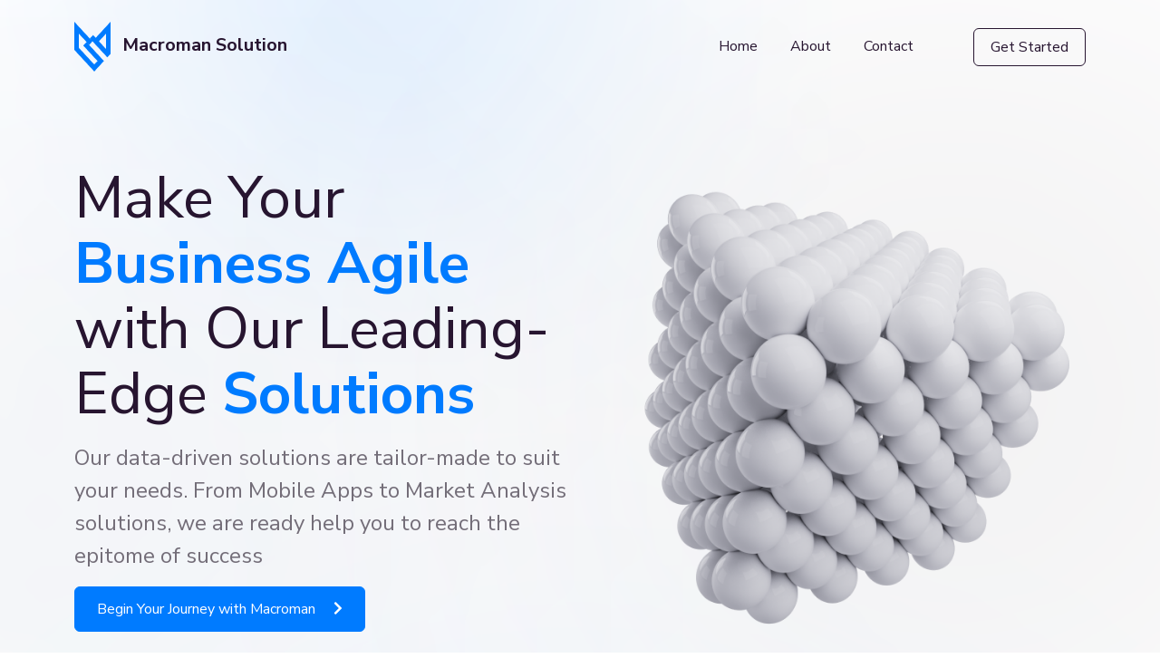

--- FILE ---
content_type: text/html; charset=UTF-8
request_url: https://macromanhq.com/
body_size: 7475
content:
<!DOCTYPE html>
<html lang="en">
    <head>
        <meta charset="UTF-8">
        <meta name="viewport" content="width=device-width, user-scalable=no, initial-scale=1.0, maximum-scale=1.0, minimum-scale=1.0">
        <meta http-equiv="X-UA-Compatible" content="ie=edge">
        <title>Macroman Solution</title>
<meta name="description" content="Make Your Business Agile with Our Leading-Edge Solutions" />
<meta name="keywords" content="data analytics, software, saas, market analysis, consultancy, app development, web development, crypto, web3, blockchain, mobile application, flutter, symfony, php, go, golang, python, nodejs, javascript" />
<meta property="og:title" content="Macroman Solution" />
<meta property="og:description" content="Make Your Business Agile with Our Leading-Edge Solutions" />
<meta property="og:image" content="https://macromanhq.com/build/img/home/6a66b0d52091b3f7fd103fe1711d9e6b.png" />
<meta property="og:type" content="website" />
<meta property="og:url" content="https://macromanhq.com/" />
<meta name="twitter:title" content="Macroman Solution" />
<meta name="twitter:description" content="Make Your Business Agile with Our Leading-Edge Solutions" />
<meta name="twitter:image" content="https://macromanhq.com/build/img/home/6a66b0d52091b3f7fd103fe1711d9e6b.png" />
<meta name="twitter:card" content="summary" />
<meta name="twitter:site" content="@marcomanhq" />
        <link rel="apple-touch-icon" sizes="180x180" href="/apple-touch-icon.png">
        <link rel="icon" type="image/png" sizes="32x32" href="/favicon-32x32.png">
        <link rel="icon" type="image/png" sizes="16x16" href="/favicon-16x16.png">
        <link rel="manifest" href="/site.webmanifest">
        <link rel="preconnect" href="https://fonts.gstatic.com" crossorigin>
        <link href="https://fonts.googleapis.com/css2?family=Nunito+Sans:wght@400;600;700;900&display=swap" rel="stylesheet">
                    <link rel="stylesheet" href="/build/app.840a1f3c.css" integrity="sha384-iwMR2Rlmqup0lGjdbL9JwyyIyjjfV774Rmk9qiuCFWF2BtLCbKKiwL8zvO/voOPg">
            </head>
    <body  class="home" >
                <header class="site-header">
	<nav class="navbar navbar-expand-lg navbar-light">
		<div class="container position-relative">
			<a class="navbar-brand font-weight-bold logo" href="/">
				<img src="/build/img/home/6a66b0d52091b3f7fd103fe1711d9e6b.png" width="40" height="55" class="img-fluid main-logo" alt="Macroman Solutions Logo">
				<span class="fw-bold ms-2 logo-text">
					Macroman Solution
				</span>
			</a>
			<button class="navbar-toggler border-0 p-0" type="button" data-bs-toggle="collapse" data-bs-target="#navbarSupportedContent" aria-controls="navbarSupportedContent" aria-expanded="false" aria-label="Toggle navigation">
				<i class="fas fa-bars bars-icon"></i>
				<i class="fas fa-times close-icon"></i>
			</button>

			<div class="collapse navbar-collapse" id="navbarSupportedContent">
				<ul class="navbar-nav ms-auto">
					<li class="nav-item active">
						<a class="nav-link " href="/">
							Home
						</a>
					</li>


					
										<li class="nav-item ">
						<a class="nav-link  pr-0" href="/about">
							About
						</a>
					</li>
					<li class="nav-item ">
						<a class="nav-link  pr-0" href="/contact">
							Contact
						</a>
					</li>
					<li class="nav-item ms-lg-5 ">
						<a href="/contact" class="nav-link  pr-0 btn btn-mcm-outline get-started" href="/getstarted">
							Get Started
						</a>
					</li>
				</ul>
			</div>
		</div>
	</nav>
</header>
        <main class="site-main">
            <div class="banner">
	<div class="container">
		<div class="row align-items-center">
			<div class="col-md-6">
				<h3 class="section-title">
					Make Your
					<strong class="text-primary">
						Business Agile
					</strong>
					with Our Leading-Edge
					<strong class="text-primary">
						Solutions
					</strong>
				</h3>
				<p class="sub-title">
					Our data-driven solutions are tailor-made to suit your needs. From Mobile Apps to Market Analysis solutions, we are ready help you to reach the epitome of success
				</p>
				<a href="/contact" class="btn btn-primary text-white">
					Begin Your Journey with Macroman
					<i class="fas fa-chevron-right ms-3"></i>
				</a>
			</div>
			<div class="col-md-6">
				<img src="/build/img/home/5970e4bdc614d927d6ae9fe011f95a58.png" width="636" height="636" class="img-fluid" alt="images here">
			</div>
		</div>
	</div>
</div>

<!-- Service -->
<div class="service">
	<div class="container">
		<div class="row row-cols-1 row-cols-md-3 g-4 service-card-wrap" data-masonry='{"percentPosition": true }'>
			<div class="col">
				<div class="card text-center">
					<div class="icon-wrap mx-auto mb-4">
						<i class="fas fa-gem text-white mb-3"></i>
					</div>
					<h6>Software Solution</h6>
					<p>We develop scalable software solutions for big and small businesses. No matter your size, our
						solutions fit like a glove</p>
				</div>
			</div>

			<div class="col mt-4 mt-md-5">
				<div class="card text-center">
					<div class="icon-wrap mx-auto mb-4">
						<i class="fas fa-gem text-white mb-3"></i>
					</div>
					<h6>Analytical Solution</h6>
					<p>Data is everything in today’s business space, we set up world-class analytics solutions for your
						growing business</p>
				</div>
			</div>

			<div class="col">
				<div class="card text-center">
					<div class="icon-wrap mx-auto mb-4">
						<i class="fas fa-gem text-white mb-3"></i>
					</div>
					<h6>UI / UX Design</h6>
					<p>We make ergonomic and adaptable UI/UX solutions customized for your business</p>
				</div>
			</div>

			<div class="col">
				<div class="card text-center">
					<div class="icon-wrap mx-auto mb-4">
						<i class="fas fa-gem text-white mb-3"></i>
					</div>
					<h6>Mobile Application</h6>
					<p>Be it on Android or iOS, we develop mobile applications that set you apart from the competitors
					</p>
				</div>
			</div>

			<div class="col mt-4 mt-md-5">
				<div class="card text-center">
					<div class="icon-wrap mx-auto mb-4">
						<i class="fas fa-gem text-white mb-3"></i>
					</div>
					<h6>Market Analysis</h6>
					<p>We build resilient market analytics solutions to help you expand your business further and
						understand the market trends early</p>
				</div>
			</div>

			<div class="col">
				<div class="card text-center">
					<div class="icon-wrap mx-auto mb-4">
						<i class="fas fa-gem text-white mb-3"></i>
					</div>
					<h6>Web Development</h6>
					<p>We develop scalable web solutions; so that the website can grow alongside your business</p>
				</div>
			</div>

			<div class="col">
				<div class="card text-center">
					<div class="icon-wrap mx-auto mb-4">
						<i class="fas fa-gem text-white mb-3"></i>
					</div>
					<h6>Consultancy</h6>
					<p>We provide consultancy solutions for new and existing ventures, helping your mature in the market
						and flourish</p>
				</div>
			</div>

			<div class="col mt-4 mt-md-5">
				<div class="card text-center">
					<div class="icon-wrap mx-auto mb-4">
						<i class="fas fa-gem text-white mb-3"></i>
					</div>
					<h6>Social Media</h6>
					<p>We make handling social media easy with our innovative solutions. Say goodbye to your problems,
						we’ll take care of the rest</p>
				</div>
			</div>
		</div>
	</div>
</div>

<!-- Help business -->
<div class="help-business">
	<div class="container">
		<div class="row">
			<div class="col-lg-6">
				<img src="/build/img/home/2ab5ba5812a66e6eca00bf1aa0531fb0.png" width="630" height="473" class="img-fluid"
					alt="images here">
			</div>
			<div class="col-lg-6 text-center text-md-start">
				<h3 class="section-title">We Brew Adaptable Solutions; Our Focus Is on Your
					<strong class="text-primary">Growth</strong>
				</h3>
				<p  class="sub-title">We deliver solutions to help elevate your <span class="text-primary">growth</span>. From websites and mobile apps to market analysis
					and social media, we deliver <span class="text-primary">widespread solutions</span> that suit <span class="text-primary">your needs</span></p>

				<div class="row row-cols-1 row-cols-md-3 g-4 mb-5">
					<div class="col">
						<div class="bg-white text-center py-4 px-2 rounded-2 content-box h-100">
							<h6 class="mb-0">130+</h6>
							<p class="text-uppercase mb-0">Happy Clients</p>
						</div>
					</div>

					<div class="col">
						<div class="bg-white text-center py-4 px-2 rounded-2 content-box h-100">
							<h6 class="mb-0">200+</h6>
							<p class="text-uppercase mb-0">Projects Completed</p>
						</div>
					</div>

					<div class="col">
						<div class="bg-white text-center py-4 px-2 rounded-2 content-box h-100">
							<h6 class="mb-0">10+</h6>
							<p class="text-uppercase mb-0">Ready Solution</p>
						</div>
					</div>
				</div>

				<a href="/about" class="btn btn-mcm-outline">More About Us
					<i class="fas fa-chevron-right ms-3"></i>
				</a>
			</div>
		</div>
	</div>
</div>


<!-- Why Choose Us -->
<div class="why-choose">
	<div class="vector-img">
		<img src="/build/img/home/7cb3e9bd8940192f3078c8ef91b35235.png" width="200" height="401" class="img-fluid" alt="images here">
	</div>
	<div class="container position-relative">
		<div class="row">
			<div class="col-md-6 mb-5">
				<h3 class="section-title">Why You Should Choose
					<strong class="text-primary">Macroman?</strong>
				</h3>
				<p class="sub-title">Macroman thinks about the wider picture and provides you with solutions that best suit your needs.
					Elevate yourself to the next level by choosing Macroman Solutions!</p>
			</div>
		</div>

		<div class="row mb-3 mb-md-5">
			<div class="col-md-4 mb-4 mb-md-0">
				<i class="fas fa-gem text-primary mb-2"></i>
				<h6>Widespread Solutions</h6>
				<p>We provide widespread solutions that cover all your business needs across various departments</p>
			</div>

			<div class="col-md-4 mb-4 mb-md-0">
				<i class="fas fa-gem text-primary mb-2"></i>
				<h6>Quality &amp; Resilient Support</h6>
				<p>Our support team works round the clock to provide you with the best solutions as per your requirement
				</p>
			</div>

			<div class="col-md-4">
				<i class="fas fa-gem text-primary mb-2"></i>
				<h6>Fair Price &amp; Great Value</h6>
				<p>We provide cost-effective solutions that do not break the bank. We also ensure a great value for your
					growing business</p>
			</div>
		</div>

		<a href="/contact" class="btn btn-mcm-outline">
			Let's Start Planning Togather
			<i class="fas fa-chevron-right ms-3"></i>
		</a>
	</div>
</div>

<!-- our work -->
<div class="our-work">
	<div class="container text-center">
		<h3 class="section-title">Some of Our <strong class="text-primary">Inventive<br />Solutions</strong>
			for Our Clients
		</h3>
		<img src="/build/img/home/1c6f6c9b4c60c6d656bd91bd6a8f7a94.png" width="1296" height="485" class="img-fluid" alt="images here">
		<a href="/portfolio" class="btn btn-mcm-outline">
			See Our Inventive Works
			<i class="fas fa-chevron-right ms-3"></i>
		</a>
	</div>
</div>

<!-- Our Clients -->
<div class="our-clients">
	<div class="container">
		<div class="d-flex justify-content-between align-items-center our-clients-wrap bg-secondary">
			<h3 class="text-white section-title our-client-setion-title text-center text-lg-start fw-bold">Our Most Trusted Clients</h3>

			<ul class="list-inline logos text-center text-lg-start">
  <li class="list-inline-item">
    <a href="/" class=""><img src="/build/img/common/49408e33ed0b268e4f7b3aa86830a2e8.png" width="240" height="96"
        class="img-fluid" alt="images here"></a>
  </li>
  <li class="list-inline-item">
    <a href="/" class=""><img src="/build/img/common/76d870e6088be62d20fc4566fb2e3e7b.png" width="216" height="96"
        class="img-fluid" alt="images here"></a>
  </li>
  <li class="list-inline-item">
    <a href="/" class=""><img src="/build/img/common/33809f0b1f5a0bbe1e829df44b4eafc5.png" width="160" height="96"
        class="img-fluid" alt="images here"></a>
  </li>
  <li class="list-inline-item">
    <a href="/" class=""><img src="/build/img/common/624bdde7fb95398039c4f3d8b74b1ba6.png" width="596" height="96" class="img-fluid"
        alt="images here"></a>
  </li>
</ul>
		</div>
	</div>
</div>


<div class="what-clients-saying ">
	<div class="container">
		<div class="row flex-column-reverse flex-lg-row" >
			<div class="col-lg-6 pt-5 ">
        <h3 class="section-title">See <strong class="text-primary">Our Clients</strong> Testimonials</h3>
				<p class="mb-3 mb-lg-5 sub-title">As we worked with some of the most esteemed clients from around the world. These are some testimonials from them about our service and our solutions fit like a glove</p>
							</div>
			<div class="col-lg-6 mb-5 mb-lg-0" >
				<div id="carouselExampleIndicators" class="carousel slide"  data-bs-interval="3000"
					data-bs-ride="carousel">
					<div class="carousel-indicators ">
						<button type="button" data-bs-target="#carouselExampleIndicators" data-bs-slide-to="0"
							class="active" aria-current="true" aria-label="Slide 1"><img src="/build/img/praises/bcbb11dbe3fbfbc3bf7fbf86a5d9e463.png" width="556" height="556" class="img-fluid"
								alt="images here"></button>
						<button type="button" data-bs-target="#carouselExampleIndicators" data-bs-slide-to="1"
							aria-label="Slide 2"><img src="/build/img/praises/bcbb11dbe3fbfbc3bf7fbf86a5d9e463.png" width="556" height="556"
								class="img-fluid" alt="images here"></button>
						<button type="button" data-bs-target="#carouselExampleIndicators" data-bs-slide-to="2"
							aria-label="Slide 3"><img src="/build/img/praises/bcbb11dbe3fbfbc3bf7fbf86a5d9e463.png" width="556" height="556"
								class="img-fluid" alt="images here"></button>
						<button type="button" data-bs-target="#carouselExampleIndicators" data-bs-slide-to="3"
							aria-label="Slide 4"><img src="/build/img/praises/bcbb11dbe3fbfbc3bf7fbf86a5d9e463.png" width="556" height="556"
								class="img-fluid" alt="images here"></button>
								<button type="button" data-bs-target="#carouselExampleIndicators" data-bs-slide-to="4"
							aria-label="Slide 5"><img src="/build/img/praises/bcbb11dbe3fbfbc3bf7fbf86a5d9e463.png" width="556" height="556"
								class="img-fluid" alt="images here"></button>
								<button type="button" data-bs-target="#carouselExampleIndicators" data-bs-slide-to="5"
							aria-label="Slide 6"><img src="/build/img/praises/bcbb11dbe3fbfbc3bf7fbf86a5d9e463.png" width="556" height="556"
								class="img-fluid" alt="images here"></button>
								<button type="button" data-bs-target="#carouselExampleIndicators" data-bs-slide-to="6"
							aria-label="Slide 7"><img src="/build/img/praises/d0b0544df70502dba4927ac7624878e0.png" width="880" height="880"
								class="img-fluid" alt="images here"></button>
					</div>
					<div class="carousel-inner"  style="min-height: 560px">
						<div class="carousel-item active">
							<div class="card text-center border-0 rounded-3">
								<div class="avatar mb-2">
									<img src="/build/img/praises/bcbb11dbe3fbfbc3bf7fbf86a5d9e463.png" width="556" height="556" class="img-fluid"
										alt="images here">
								</div>
								<p class="text-primary text-uppercase fw-bolder mb-0">Alvin Nicholas</p>
								<p>
									<small class="text-uppercase">CEO / Founder</small>
								</p>
								<blockquote class="blockquote mb-0">
									I love how Macroman Solution provides dedicated professionals for all web development needs. I have had my website built by them and they did a great job. They were very patient with me as I constantly asked questions and got feedback on every step of the process. My website is now up and running, so what more can you ask for? I highly recommend this company to anyone who wants professional work done in their field, be it building websites or almost anything.
								</blockquote>
							</div>
						</div>

						<div class="carousel-item">
							<div class="card text-center border-0 rounded-3">
								<div class="avatar mb-2">
									<img src="/build/img/praises/bcbb11dbe3fbfbc3bf7fbf86a5d9e463.png" width="556" height="556" class="img-fluid"
										alt="images here">
								</div>
								<p class="text-primary text-uppercase fw-bolder mb-0">Chris</p>
								<p>
									<small class="text-uppercase">CEO / Founder</small>
								</p>
								<blockquote class="blockquote mb-0">
									Macroman Solution has been providing me with quality NFT Solutions for a long time. I always receive high-quality services and the dedication that they have to their clients is unbelievable. They are very professional, yet personal and friendly at the same time. The quality of work they provide is top notch and I highly recommend them to anyone who needs help with an NFT solution.
								</blockquote>
							</div>
						</div>

						<div class="carousel-item">
							<div class="card text-center border-0 rounded-3">
								<div class="avatar mb-2">
									<img src="/build/img/praises/bcbb11dbe3fbfbc3bf7fbf86a5d9e463.png" width="556" height="556" class="img-fluid"
										alt="images here">
								</div>
								<p class="text-primary text-uppercase fw-bolder mb-0">Brian Kim</p>
								<p>
									<small class="text-uppercase">CEO / Founder</small>
								</p>
								<blockquote class="blockquote mb-0">
									This is a great landing page service provider, who's always been on-time and reliable. They have some really unique features that help you to create an awesome-looking website for your business or any other need you may have. I have already acquired many of their services so far such as landing Page, SaaS Platform Development, and Custom Analytics Platform. I highly recommend Macroman Solution to anyone needing a good quality website done professionally and at a reasonable price!
								</blockquote>
							</div>
						</div>

						<div class="carousel-item">
							<div class="card text-center border-0 rounded-3">
								<div class="avatar mb-2">
									<img src="/build/img/praises/bcbb11dbe3fbfbc3bf7fbf86a5d9e463.png" width="556" height="556" class="img-fluid"
										alt="images here">
								</div>
								<p class="text-primary text-uppercase fw-bolder mb-0">Holly Moralis</p>
								<p>
									<small class="text-uppercase">CEO / Founder</small>
								</p>
								<blockquote class="blockquote mb-0">
									 I have been using Macroman Solution's services for over 6 months now and they are always there to help me. I am a real estate agent in my home country of USA, so when I started working with them, it was important that they understand the needs of people here because our market is very different from what most agents use in the US. They responded quickly to all my questions and made sure everything was done properly. The fraud detection system has helped me tremendously since we do not have many buyers or sellers on this side of the world. It really helps us identify who is selling properties without their knowledge or consent as well as helping us keep track of expenses associated with buying or selling a property including taxes, registration fees, etc.
								</blockquote>
							</div>
						</div>

						<div class="carousel-item">
							<div class="card text-center border-0 rounded-3">
								<div class="avatar mb-2">
									<img src="/build/img/praises/bcbb11dbe3fbfbc3bf7fbf86a5d9e463.png" width="556" height="556" class="img-fluid"
										alt="images here">
								</div>
								<p class="text-primary text-uppercase fw-bolder mb-0">Arvind Desuza</p>
								<p>
									<small class="text-uppercase">CEO / Founder</small>
								</p>
								<blockquote class="blockquote mb-0">
									 I was looking for a company that could help me develop an app. I came across Macroman Solution and they had the best quality of service. They are very dedicated to their work and were able to complete my project in no time at all! My app turned out amazing, just as I wanted it. Their expertise really shows through in their work. It's a pleasure working with them because they take pride in what they do and make sure you're happy with your product from start to finish. They go above and beyond when it comes to customer satisfaction, which is important since we spend so much money on our projects sometimes.
								</blockquote>
							</div>
						</div>

						<div class="carousel-item">
							<div class="card text-center border-0 rounded-3">
								<div class="avatar mb-2">
									<img src="/build/img/praises/bcbb11dbe3fbfbc3bf7fbf86a5d9e463.png" width="556" height="556" class="img-fluid"
										alt="images here">
								</div>
								<p class="text-primary text-uppercase fw-bolder mb-0">John Harris</p>
								<p>
									<small class="text-uppercase">CEO / Founder</small>
								</p>
								<blockquote class="blockquote mb-0">
									 Macroman Solution has built a great streaming platform for me. It is very easy to use and it's the most amazing service I have ever used and has a lot of features that I appreciate, like its support for multiple streaming channels in one interface. The support team is also super helpful. The platform also supports all types of devices such as computers, smartphones and tablets which makes it even more flexible than other similar platforms available on the market today.
								</blockquote>
							</div>
						</div>

						<div class="carousel-item">
							<div class="card text-center border-0 rounded-3">
								<div class="avatar mb-2">
									<img src="/build/img/praises/d0b0544df70502dba4927ac7624878e0.png" width="880" height="880" class="img-fluid"
										alt="images here">
								</div>
								<p class="text-primary text-uppercase fw-bolder mb-0">Ginny Francoise</p>
								<p>
									<small class="text-uppercase">CEO / Founder</small>
								</p>
								<blockquote class="blockquote mb-0">
									 I have been looking for a service provider to help me with the development of my Web3 application. I have contacted several companies and got different quotes from them but none of them has been able to provide me with what I was looking for. Macroman Solution provided NFT Marketplace Development service for me and they did an excellent job in developing it at affordable prices. I'm very satisfied with their services and would recommend this company to anyone who is searching for a reliable developer that can develop quality software on time within budgeted cost
								</blockquote>
							</div>
						</div>
					</div>
					<button class="carousel-control-prev" type="button" data-bs-target="#carouselExampleIndicators"
						data-bs-slide="prev">
						<span class="carousel-control-prev-icon" aria-hidden="true"></span>
						<span class="visually-hidden">Previous</span>
					</button>
					<button class="carousel-control-next" type="button" data-bs-target="#carouselExampleIndicators"
						data-bs-slide="next">
						<span class="carousel-control-next-icon" aria-hidden="true"></span>
						<span class="visually-hidden">Next</span>
					</button>
				</div>
			</div>
		</div>
	</div>
</div>

        </main>
        <footer class="site-footer bg-secondary mt-64 home-footer">
	<div class="container">

		<div class="row">
			<div class="col-lg-4">
				<div class="d-flex align-items-center mb-3 mb-lg-4 logo navbar-brand py-0">
					<img src="/build/img/home/a843d2fce371ef49ab4ff19d14e7397f.png" width="40" height="56" alt="Macroman Solutions Logo" class="main-logo img-fluid me-3">
					<span class="text-white fw-bold mt-0">Macroman Solution</span>
				</div>
				<p class="mb-4 text-white">Software Solutions, Data Analytics, Machine Learning, Design And Consultancy Company</p>
				<ul class="list-inline">
					<li class="list-inline-item">
						<a href="//fb.com/macromanhq"><img src="/build/img/common/5758444aa348019f843b4565a7211f14.png" width="48" height="48" class="" alt="icon here"></a>
					</li>
					<li class="list-inline-item">
						<a href="//linkedin.com/company/macromanhq"><img src="/build/img/common/a59621769cfa7153c243c4a8c85bb432.png" width="49" height="48" class="" alt="icon here"></a>
					</li>
				</ul>
			</div>
			<div class="col-lg-4">
				<h6 class="text-white fw-bold">Services</h6>
				<div class="row">
					<div class="col-lg-6">
						<p class="mb-2">
							<a href="/contact" class="">Market Analysis</a>
						</p>
						<p class="mb-2">
							<a href="/contact" class="">Web Development</a>
						</p>
						<p class="mb-2">
							<a href="/contact" class="">Consultancy</a>
						</p>
						<p class="mb-2">
							<a href="/contact" class="">Social Media Solution</a>
						</p>
					</div>

					<div class="col-lg-6">
						<p class="mb-2">
							<a href="/contact" class="">Software Solution</a>
						</p>
						<p class="mb-2">
							<a href="/contact" class="">Analytics Solution</a>
						</p>
						<p class="mb-2">
							<a href="/contact" class="">UI/UX Design</a>
						</p>
						<p class="mb-2">
							<a href="/contact" class="">Mobile Application</a>
						</p>
					</div>
				</div>
			</div>

			<div class="col-lg-2">
				<h6 class="text-white fw-bold">Support</h6>
				<p class="mb-2">
					<a href="/contact" class="">Contact</a>
				</p>
				<p class="mb-2">
					<a href="/about" class="">About</a>
				</p>
							</div>

			<div class="col-lg-2">
				<h6 class="text-white fw-bold">Resources</h6>
				<p class="mb-2">
					<a href="/portfolio" class="">Portfolio</a>
				</p>
											</div>
		</div>
	</div>
</footer>


<div class="copyright bg-primary py-3">
	<div class="container">
		<p class="text-white text-center text-uppercase mb-0">Copyright &copy;
			2026
			<span class="fw-bolder">Macroman Solution</span>
		</p>
	</div>
</div>
        <div id="fb-root"></div>
<div class="fb-customerchat"
        attribution=setup_tool
        page_id="107564354274930"
        theme_color="#000000"
        logged_in_greeting="Welcome to Macroman Solutions. How may we help you? "
        logged_out_greeting="Welcome to Macroman Solutions. How may we help you? ">
</div>
<script>
    window.fbAsyncInit = function() {
        FB.init({
            xfbml            : true,
            version          : 'v9.0'
        });
    };

    (function(d, s, id) {
    var js, fjs = d.getElementsByTagName(s)[0];
    if (d.getElementById(id)) return;
    js = d.createElement(s); js.id = id;
    js.src = 'https://connect.facebook.net/en_US/sdk/xfbml.customerchat.js';
    fjs.parentNode.insertBefore(js, fjs);
    }(document, 'script', 'facebook-jssdk'));
</script>
<script async src="https://www.googletagmanager.com/gtag/js?id=UA-165338538-1"></script>
<script>
    window.dataLayer = window.dataLayer || [];
    function gtag(){dataLayer.push(arguments);}
    gtag('js', new Date());

    gtag('config', 'UA-165338538-1');
</script>
<script>
    !function(f,b,e,v,n,t,s)
    {if(f.fbq)return;n=f.fbq=function(){n.callMethod?
        n.callMethod.apply(n,arguments):n.queue.push(arguments)};
        if(!f._fbq)f._fbq=n;n.push=n;n.loaded=!0;n.version='2.0';
        n.queue=[];t=b.createElement(e);t.async=!0;
        t.src=v;s=b.getElementsByTagName(e)[0];
        s.parentNode.insertBefore(t,s)}(window, document,'script',
        'https://connect.facebook.net/en_US/fbevents.js');
    fbq('init', '3163746283690618');
    fbq('track', 'PageView');
</script>                    <script src="/build/runtime.97672398.js" defer integrity="sha384-ZbUGwJrjyrHF6swW4CJFdGRYdHZ7KjW/sSEJJz7Uh3XrqS98Rk93mj+rf6mYLRlK"></script><script src="/build/755.6752b871.js" defer integrity="sha384-6nNafgvuRUhcKBDQbYDrXh3JkyqJK25EsmietXxw2KOGBop7/6Z7PUZSwfrGbHQ5"></script><script src="/build/371.aae5c82a.js" defer integrity="sha384-PCpR8GNapb04dcLle+MY/CfVizQpLZFrwTQC/zLC/g1wlMGeI8hsF/qxvB+kQMoD"></script><script src="/build/app.a0ca5967.js" defer integrity="sha384-F/iVxTu2uGn8Sq4+8rSAje0GxcJVJzezbgqBVkVJg7ux12BYVghYzVCB2k1SkqC8"></script>
            <script defer src="https://static.cloudflareinsights.com/beacon.min.js/vcd15cbe7772f49c399c6a5babf22c1241717689176015" integrity="sha512-ZpsOmlRQV6y907TI0dKBHq9Md29nnaEIPlkf84rnaERnq6zvWvPUqr2ft8M1aS28oN72PdrCzSjY4U6VaAw1EQ==" data-cf-beacon='{"version":"2024.11.0","token":"25d3dd65d90f496491a4eeed89a59c48","r":1,"server_timing":{"name":{"cfCacheStatus":true,"cfEdge":true,"cfExtPri":true,"cfL4":true,"cfOrigin":true,"cfSpeedBrain":true},"location_startswith":null}}' crossorigin="anonymous"></script>
</body>
</html>


--- FILE ---
content_type: application/javascript
request_url: https://macromanhq.com/build/371.aae5c82a.js
body_size: 38988
content:
/*! For license information please see 371.aae5c82a.js.LICENSE.txt */
"use strict";(self.webpackChunk=self.webpackChunk||[]).push([[371],{8947:function(t,e,n){function i(t){return i="function"==typeof Symbol&&"symbol"==typeof Symbol.iterator?function(t){return typeof t}:function(t){return t&&"function"==typeof Symbol&&t.constructor===Symbol&&t!==Symbol.prototype?"symbol":typeof t},i(t)}function r(t,e){for(var n=0;n<e.length;n++){var i=e[n];i.enumerable=i.enumerable||!1,i.configurable=!0,"value"in i&&(i.writable=!0),Object.defineProperty(t,i.key,i)}}function o(t,e,n){return e in t?Object.defineProperty(t,e,{value:n,enumerable:!0,configurable:!0,writable:!0}):t[e]=n,t}function s(t){for(var e=1;e<arguments.length;e++){var n=null!=arguments[e]?arguments[e]:{},i=Object.keys(n);"function"==typeof Object.getOwnPropertySymbols&&(i=i.concat(Object.getOwnPropertySymbols(n).filter((function(t){return Object.getOwnPropertyDescriptor(n,t).enumerable})))),i.forEach((function(e){o(t,e,n[e])}))}return t}function a(t,e){return function(t){if(Array.isArray(t))return t}(t)||function(t,e){var n=[],i=!0,r=!1,o=void 0;try{for(var s,a=t[Symbol.iterator]();!(i=(s=a.next()).done)&&(n.push(s.value),!e||n.length!==e);i=!0);}catch(t){r=!0,o=t}finally{try{i||null==a.return||a.return()}finally{if(r)throw o}}return n}(t,e)||function(){throw new TypeError("Invalid attempt to destructure non-iterable instance")}()}function c(t){return function(t){if(Array.isArray(t)){for(var e=0,n=new Array(t.length);e<t.length;e++)n[e]=t[e];return n}}(t)||function(t){if(Symbol.iterator in Object(t)||"[object Arguments]"===Object.prototype.toString.call(t))return Array.from(t)}(t)||function(){throw new TypeError("Invalid attempt to spread non-iterable instance")}()}n.d(e,{vI:function(){return Ne},vc:function(){return R},vz:function(){return De}});var l=function(){},u={},f={},h=null,d={mark:l,measure:l};try{"undefined"!=typeof window&&(u=window),"undefined"!=typeof document&&(f=document),"undefined"!=typeof MutationObserver&&(h=MutationObserver),"undefined"!=typeof performance&&(d=performance)}catch(t){}var p=(u.navigator||{}).userAgent,m=void 0===p?"":p,g=u,_=f,v=h,b=d,y=(g.document,!!_.documentElement&&!!_.head&&"function"==typeof _.addEventListener&&"function"==typeof _.createElement),w=~m.indexOf("MSIE")||~m.indexOf("Trident/"),x="svg-inline--fa",A="data-fa-i2svg",k="data-fa-pseudo-element",E="fontawesome-i2svg",C=["HTML","HEAD","STYLE","SCRIPT"],O=function(){try{return!0}catch(t){return!1}}(),T={fas:"solid",far:"regular",fal:"light",fad:"duotone",fab:"brands",fak:"kit",fa:"solid"},L={solid:"fas",regular:"far",light:"fal",duotone:"fad",brands:"fab",kit:"fak"},N="fa-layers-text",S=/Font Awesome ([5 ]*)(Solid|Regular|Light|Duotone|Brands|Free|Pro|Kit).*/i,D={900:"fas",400:"far",normal:"far",300:"fal"},M=[1,2,3,4,5,6,7,8,9,10],I=M.concat([11,12,13,14,15,16,17,18,19,20]),P=["class","data-prefix","data-icon","data-fa-transform","data-fa-mask"],j={GROUP:"group",SWAP_OPACITY:"swap-opacity",PRIMARY:"primary",SECONDARY:"secondary"},z=["xs","sm","lg","fw","ul","li","border","pull-left","pull-right","spin","pulse","rotate-90","rotate-180","rotate-270","flip-horizontal","flip-vertical","flip-both","stack","stack-1x","stack-2x","inverse","layers","layers-text","layers-counter",j.GROUP,j.SWAP_OPACITY,j.PRIMARY,j.SECONDARY].concat(M.map((function(t){return"".concat(t,"x")}))).concat(I.map((function(t){return"w-".concat(t)}))),H=g.FontAwesomeConfig||{};if(_&&"function"==typeof _.querySelector){[["data-family-prefix","familyPrefix"],["data-replacement-class","replacementClass"],["data-auto-replace-svg","autoReplaceSvg"],["data-auto-add-css","autoAddCss"],["data-auto-a11y","autoA11y"],["data-search-pseudo-elements","searchPseudoElements"],["data-observe-mutations","observeMutations"],["data-mutate-approach","mutateApproach"],["data-keep-original-source","keepOriginalSource"],["data-measure-performance","measurePerformance"],["data-show-missing-icons","showMissingIcons"]].forEach((function(t){var e=a(t,2),n=e[0],i=e[1],r=function(t){return""===t||"false"!==t&&("true"===t||t)}(function(t){var e=_.querySelector("script["+t+"]");if(e)return e.getAttribute(t)}(n));null!=r&&(H[i]=r)}))}var F=s({},{familyPrefix:"fa",replacementClass:x,autoReplaceSvg:!0,autoAddCss:!0,autoA11y:!0,searchPseudoElements:!1,observeMutations:!0,mutateApproach:"async",keepOriginalSource:!0,measurePerformance:!1,showMissingIcons:!0},H);F.autoReplaceSvg||(F.observeMutations=!1);var R=s({},F);g.FontAwesomeConfig=R;var W=g||{};W.___FONT_AWESOME___||(W.___FONT_AWESOME___={}),W.___FONT_AWESOME___.styles||(W.___FONT_AWESOME___.styles={}),W.___FONT_AWESOME___.hooks||(W.___FONT_AWESOME___.hooks={}),W.___FONT_AWESOME___.shims||(W.___FONT_AWESOME___.shims=[]);var B=W.___FONT_AWESOME___,V=[],$=!1;function q(t){y&&($?setTimeout(t,0):V.push(t))}y&&(($=(_.documentElement.doScroll?/^loaded|^c/:/^loaded|^i|^c/).test(_.readyState))||_.addEventListener("DOMContentLoaded",(function t(){_.removeEventListener("DOMContentLoaded",t),$=1,V.map((function(t){return t()}))})));var Y,X="pending",K="settled",U="fulfilled",Q="rejected",G=function(){},Z=void 0!==n.g&&void 0!==n.g.process&&"function"==typeof n.g.process.emit,J="undefined"==typeof setImmediate?setTimeout:setImmediate,tt=[];function et(){for(var t=0;t<tt.length;t++)tt[t][0](tt[t][1]);tt=[],Y=!1}function nt(t,e){tt.push([t,e]),Y||(Y=!0,J(et,0))}function it(t){var e=t.owner,n=e._state,i=e._data,r=t[n],o=t.then;if("function"==typeof r){n=U;try{i=r(i)}catch(t){at(o,t)}}rt(o,i)||(n===U&&ot(o,i),n===Q&&at(o,i))}function rt(t,e){var n;try{if(t===e)throw new TypeError("A promises callback cannot return that same promise.");if(e&&("function"==typeof e||"object"===i(e))){var r=e.then;if("function"==typeof r)return r.call(e,(function(i){n||(n=!0,e===i?st(t,i):ot(t,i))}),(function(e){n||(n=!0,at(t,e))})),!0}}catch(e){return n||at(t,e),!0}return!1}function ot(t,e){t!==e&&rt(t,e)||st(t,e)}function st(t,e){t._state===X&&(t._state=K,t._data=e,nt(lt,t))}function at(t,e){t._state===X&&(t._state=K,t._data=e,nt(ut,t))}function ct(t){t._then=t._then.forEach(it)}function lt(t){t._state=U,ct(t)}function ut(t){t._state=Q,ct(t),!t._handled&&Z&&n.g.process.emit("unhandledRejection",t._data,t)}function ft(t){n.g.process.emit("rejectionHandled",t)}function ht(t){if("function"!=typeof t)throw new TypeError("Promise resolver "+t+" is not a function");if(this instanceof ht==!1)throw new TypeError("Failed to construct 'Promise': Please use the 'new' operator, this object constructor cannot be called as a function.");this._then=[],function(t,e){function n(t){at(e,t)}try{t((function(t){ot(e,t)}),n)}catch(t){n(t)}}(t,this)}ht.prototype={constructor:ht,_state:X,_then:null,_data:void 0,_handled:!1,then:function(t,e){var n={owner:this,then:new this.constructor(G),fulfilled:t,rejected:e};return!e&&!t||this._handled||(this._handled=!0,this._state===Q&&Z&&nt(ft,this)),this._state===U||this._state===Q?nt(it,n):this._then.push(n),n.then},catch:function(t){return this.then(null,t)}},ht.all=function(t){if(!Array.isArray(t))throw new TypeError("You must pass an array to Promise.all().");return new ht((function(e,n){var i=[],r=0;function o(t){return r++,function(n){i[t]=n,--r||e(i)}}for(var s,a=0;a<t.length;a++)(s=t[a])&&"function"==typeof s.then?s.then(o(a),n):i[a]=s;r||e(i)}))},ht.race=function(t){if(!Array.isArray(t))throw new TypeError("You must pass an array to Promise.race().");return new ht((function(e,n){for(var i,r=0;r<t.length;r++)(i=t[r])&&"function"==typeof i.then?i.then(e,n):e(i)}))},ht.resolve=function(t){return t&&"object"===i(t)&&t.constructor===ht?t:new ht((function(e){e(t)}))},ht.reject=function(t){return new ht((function(e,n){n(t)}))};var dt="function"==typeof Promise?Promise:ht,pt=16,mt={size:16,x:0,y:0,rotate:0,flipX:!1,flipY:!1};function gt(t){if(t&&y){var e=_.createElement("style");e.setAttribute("type","text/css"),e.innerHTML=t;for(var n=_.head.childNodes,i=null,r=n.length-1;r>-1;r--){var o=n[r],s=(o.tagName||"").toUpperCase();["STYLE","LINK"].indexOf(s)>-1&&(i=o)}return _.head.insertBefore(e,i),t}}function _t(){for(var t=12,e="";t-- >0;)e+="0123456789abcdefghijklmnopqrstuvwxyzABCDEFGHIJKLMNOPQRSTUVWXYZ"[62*Math.random()|0];return e}function vt(t){for(var e=[],n=(t||[]).length>>>0;n--;)e[n]=t[n];return e}function bt(t){return t.classList?vt(t.classList):(t.getAttribute("class")||"").split(" ").filter((function(t){return t}))}function yt(t,e){var n,i=e.split("-"),r=i[0],o=i.slice(1).join("-");return r!==t||""===o||(n=o,~z.indexOf(n))?null:o}function wt(t){return"".concat(t).replace(/&/g,"&amp;").replace(/"/g,"&quot;").replace(/'/g,"&#39;").replace(/</g,"&lt;").replace(/>/g,"&gt;")}function xt(t){return Object.keys(t||{}).reduce((function(e,n){return e+"".concat(n,": ").concat(t[n],";")}),"")}function At(t){return t.size!==mt.size||t.x!==mt.x||t.y!==mt.y||t.rotate!==mt.rotate||t.flipX||t.flipY}function kt(t){var e=t.transform,n=t.containerWidth,i=t.iconWidth,r={transform:"translate(".concat(n/2," 256)")},o="translate(".concat(32*e.x,", ").concat(32*e.y,") "),s="scale(".concat(e.size/16*(e.flipX?-1:1),", ").concat(e.size/16*(e.flipY?-1:1),") "),a="rotate(".concat(e.rotate," 0 0)");return{outer:r,inner:{transform:"".concat(o," ").concat(s," ").concat(a)},path:{transform:"translate(".concat(i/2*-1," -256)")}}}var Et={x:0,y:0,width:"100%",height:"100%"};function Ct(t){var e=!(arguments.length>1&&void 0!==arguments[1])||arguments[1];return t.attributes&&(t.attributes.fill||e)&&(t.attributes.fill="black"),t}function Ot(t){var e=t.icons,n=e.main,i=e.mask,r=t.prefix,o=t.iconName,a=t.transform,c=t.symbol,l=t.title,u=t.maskId,f=t.titleId,h=t.extra,d=t.watchable,p=void 0!==d&&d,m=i.found?i:n,g=m.width,_=m.height,v="fak"===r,b=v?"":"fa-w-".concat(Math.ceil(g/_*16)),y=[R.replacementClass,o?"".concat(R.familyPrefix,"-").concat(o):"",b].filter((function(t){return-1===h.classes.indexOf(t)})).filter((function(t){return""!==t||!!t})).concat(h.classes).join(" "),w={children:[],attributes:s({},h.attributes,{"data-prefix":r,"data-icon":o,class:y,role:h.attributes.role||"img",xmlns:"http://www.w3.org/2000/svg",viewBox:"0 0 ".concat(g," ").concat(_)})},x=v&&!~h.classes.indexOf("fa-fw")?{width:"".concat(g/_*16*.0625,"em")}:{};p&&(w.attributes[A]=""),l&&w.children.push({tag:"title",attributes:{id:w.attributes["aria-labelledby"]||"title-".concat(f||_t())},children:[l]});var k=s({},w,{prefix:r,iconName:o,main:n,mask:i,maskId:u,transform:a,symbol:c,styles:s({},x,h.styles)}),E=i.found&&n.found?function(t){var e,n=t.children,i=t.attributes,r=t.main,o=t.mask,a=t.maskId,c=t.transform,l=r.width,u=r.icon,f=o.width,h=o.icon,d=kt({transform:c,containerWidth:f,iconWidth:l}),p={tag:"rect",attributes:s({},Et,{fill:"white"})},m=u.children?{children:u.children.map(Ct)}:{},g={tag:"g",attributes:s({},d.inner),children:[Ct(s({tag:u.tag,attributes:s({},u.attributes,d.path)},m))]},_={tag:"g",attributes:s({},d.outer),children:[g]},v="mask-".concat(a||_t()),b="clip-".concat(a||_t()),y={tag:"mask",attributes:s({},Et,{id:v,maskUnits:"userSpaceOnUse",maskContentUnits:"userSpaceOnUse"}),children:[p,_]},w={tag:"defs",children:[{tag:"clipPath",attributes:{id:b},children:(e=h,"g"===e.tag?e.children:[e])},y]};return n.push(w,{tag:"rect",attributes:s({fill:"currentColor","clip-path":"url(#".concat(b,")"),mask:"url(#".concat(v,")")},Et)}),{children:n,attributes:i}}(k):function(t){var e=t.children,n=t.attributes,i=t.main,r=t.transform,o=xt(t.styles);if(o.length>0&&(n.style=o),At(r)){var a=kt({transform:r,containerWidth:i.width,iconWidth:i.width});e.push({tag:"g",attributes:s({},a.outer),children:[{tag:"g",attributes:s({},a.inner),children:[{tag:i.icon.tag,children:i.icon.children,attributes:s({},i.icon.attributes,a.path)}]}]})}else e.push(i.icon);return{children:e,attributes:n}}(k),C=E.children,O=E.attributes;return k.children=C,k.attributes=O,c?function(t){var e=t.prefix,n=t.iconName,i=t.children,r=t.attributes,o=t.symbol;return[{tag:"svg",attributes:{style:"display: none;"},children:[{tag:"symbol",attributes:s({},r,{id:!0===o?"".concat(e,"-").concat(R.familyPrefix,"-").concat(n):o}),children:i}]}]}(k):function(t){var e=t.children,n=t.main,i=t.mask,r=t.attributes,o=t.styles,a=t.transform;if(At(a)&&n.found&&!i.found){var c={x:n.width/n.height/2,y:.5};r.style=xt(s({},o,{"transform-origin":"".concat(c.x+a.x/16,"em ").concat(c.y+a.y/16,"em")}))}return[{tag:"svg",attributes:r,children:e}]}(k)}function Tt(t){var e=t.content,n=t.width,i=t.height,r=t.transform,o=t.title,a=t.extra,c=t.watchable,l=void 0!==c&&c,u=s({},a.attributes,o?{title:o}:{},{class:a.classes.join(" ")});l&&(u[A]="");var f=s({},a.styles);At(r)&&(f.transform=function(t){var e=t.transform,n=t.width,i=void 0===n?16:n,r=t.height,o=void 0===r?16:r,s=t.startCentered,a=void 0!==s&&s,c="";return c+=a&&w?"translate(".concat(e.x/pt-i/2,"em, ").concat(e.y/pt-o/2,"em) "):a?"translate(calc(-50% + ".concat(e.x/pt,"em), calc(-50% + ").concat(e.y/pt,"em)) "):"translate(".concat(e.x/pt,"em, ").concat(e.y/pt,"em) "),c+="scale(".concat(e.size/pt*(e.flipX?-1:1),", ").concat(e.size/pt*(e.flipY?-1:1),") "),c+"rotate(".concat(e.rotate,"deg) ")}({transform:r,startCentered:!0,width:n,height:i}),f["-webkit-transform"]=f.transform);var h=xt(f);h.length>0&&(u.style=h);var d=[];return d.push({tag:"span",attributes:u,children:[e]}),o&&d.push({tag:"span",attributes:{class:"sr-only"},children:[o]}),d}function Lt(t){var e=t.content,n=t.title,i=t.extra,r=s({},i.attributes,n?{title:n}:{},{class:i.classes.join(" ")}),o=xt(i.styles);o.length>0&&(r.style=o);var a=[];return a.push({tag:"span",attributes:r,children:[e]}),n&&a.push({tag:"span",attributes:{class:"sr-only"},children:[n]}),a}var Nt=function(){},St=R.measurePerformance&&b&&b.mark&&b.measure?b:{mark:Nt,measure:Nt},Dt='FA "5.15.4"',Mt=function(t){St.mark("".concat(Dt," ").concat(t," ends")),St.measure("".concat(Dt," ").concat(t),"".concat(Dt," ").concat(t," begins"),"".concat(Dt," ").concat(t," ends"))},It=function(t){return St.mark("".concat(Dt," ").concat(t," begins")),function(){return Mt(t)}},Pt=function(t,e,n,i){var r,o,s,a=Object.keys(t),c=a.length,l=void 0!==i?function(t,e){return function(n,i,r,o){return t.call(e,n,i,r,o)}}(e,i):e;for(void 0===n?(r=1,s=t[a[0]]):(r=0,s=n);r<c;r++)s=l(s,t[o=a[r]],o,t);return s};function jt(t){for(var e="",n=0;n<t.length;n++){e+=("000"+t.charCodeAt(n).toString(16)).slice(-4)}return e}function zt(t,e){var n=arguments.length>2&&void 0!==arguments[2]?arguments[2]:{},i=n.skipHooks,r=void 0!==i&&i,o=Object.keys(e).reduce((function(t,n){var i=e[n];return!!i.icon?t[i.iconName]=i.icon:t[n]=i,t}),{});"function"!=typeof B.hooks.addPack||r?B.styles[t]=s({},B.styles[t]||{},o):B.hooks.addPack(t,o),"fas"===t&&zt("fa",e)}var Ht=B.styles,Ft=B.shims,Rt={},Wt={},Bt={},Vt=function(){var t=function(t){return Pt(Ht,(function(e,n,i){return e[i]=Pt(n,t,{}),e}),{})};Rt=t((function(t,e,n){return e[3]&&(t[e[3]]=n),t})),Wt=t((function(t,e,n){var i=e[2];return t[n]=n,i.forEach((function(e){t[e]=n})),t}));var e="far"in Ht;Bt=Pt(Ft,(function(t,n){var i=n[0],r=n[1],o=n[2];return"far"!==r||e||(r="fas"),t[i]={prefix:r,iconName:o},t}),{})};function $t(t,e){return(Rt[t]||{})[e]}Vt();var qt=B.styles;function Yt(t){return t.reduce((function(t,e){var n=yt(R.familyPrefix,e);if(qt[e])t.prefix=e;else if(R.autoFetchSvg&&Object.keys(T).indexOf(e)>-1)t.prefix=e;else if(n){var i="fa"===t.prefix?Bt[n]||{prefix:null,iconName:null}:{};t.iconName=i.iconName||n,t.prefix=i.prefix||t.prefix}else e!==R.replacementClass&&0!==e.indexOf("fa-w-")&&t.rest.push(e);return t}),{prefix:null,iconName:null,rest:[]})}function Xt(t,e,n){if(t&&t[e]&&t[e][n])return{prefix:e,iconName:n,icon:t[e][n]}}function Kt(t){var e=t.tag,n=t.attributes,i=void 0===n?{}:n,r=t.children,o=void 0===r?[]:r;return"string"==typeof t?wt(t):"<".concat(e," ").concat(function(t){return Object.keys(t||{}).reduce((function(e,n){return e+"".concat(n,'="').concat(wt(t[n]),'" ')}),"").trim()}(i),">").concat(o.map(Kt).join(""),"</").concat(e,">")}var Ut=function(){};function Qt(t){return"string"==typeof(t.getAttribute?t.getAttribute(A):null)}var Gt={replace:function(t){var e=t[0],n=t[1].map((function(t){return Kt(t)})).join("\n");if(e.parentNode&&e.outerHTML)e.outerHTML=n+(R.keepOriginalSource&&"svg"!==e.tagName.toLowerCase()?"\x3c!-- ".concat(e.outerHTML," Font Awesome fontawesome.com --\x3e"):"");else if(e.parentNode){var i=document.createElement("span");e.parentNode.replaceChild(i,e),i.outerHTML=n}},nest:function(t){var e=t[0],n=t[1];if(~bt(e).indexOf(R.replacementClass))return Gt.replace(t);var i=new RegExp("".concat(R.familyPrefix,"-.*"));delete n[0].attributes.style,delete n[0].attributes.id;var r=n[0].attributes.class.split(" ").reduce((function(t,e){return e===R.replacementClass||e.match(i)?t.toSvg.push(e):t.toNode.push(e),t}),{toNode:[],toSvg:[]});n[0].attributes.class=r.toSvg.join(" ");var o=n.map((function(t){return Kt(t)})).join("\n");e.setAttribute("class",r.toNode.join(" ")),e.setAttribute(A,""),e.innerHTML=o}};function Zt(t){t()}function Jt(t,e){var n="function"==typeof e?e:Ut;if(0===t.length)n();else{var i=Zt;"async"===R.mutateApproach&&(i=g.requestAnimationFrame||Zt),i((function(){var e=!0===R.autoReplaceSvg?Gt.replace:Gt[R.autoReplaceSvg]||Gt.replace,i=It("mutate");t.map(e),i(),n()}))}}var te=!1;function ee(){te=!1}var ne=null;function ie(t){if(v&&R.observeMutations){var e=t.treeCallback,n=t.nodeCallback,i=t.pseudoElementsCallback,r=t.observeMutationsRoot,o=void 0===r?_:r;ne=new v((function(t){te||vt(t).forEach((function(t){if("childList"===t.type&&t.addedNodes.length>0&&!Qt(t.addedNodes[0])&&(R.searchPseudoElements&&i(t.target),e(t.target)),"attributes"===t.type&&t.target.parentNode&&R.searchPseudoElements&&i(t.target.parentNode),"attributes"===t.type&&Qt(t.target)&&~P.indexOf(t.attributeName))if("class"===t.attributeName){var r=Yt(bt(t.target)),o=r.prefix,s=r.iconName;o&&t.target.setAttribute("data-prefix",o),s&&t.target.setAttribute("data-icon",s)}else n(t.target)}))})),y&&ne.observe(o,{childList:!0,attributes:!0,characterData:!0,subtree:!0})}}function re(t){var e,n,i=t.getAttribute("data-prefix"),r=t.getAttribute("data-icon"),o=void 0!==t.innerText?t.innerText.trim():"",s=Yt(bt(t));return i&&r&&(s.prefix=i,s.iconName=r),s.prefix&&o.length>1?s.iconName=(e=s.prefix,n=t.innerText,(Wt[e]||{})[n]):s.prefix&&1===o.length&&(s.iconName=$t(s.prefix,jt(t.innerText))),s}var oe=function(t){var e={size:16,x:0,y:0,flipX:!1,flipY:!1,rotate:0};return t?t.toLowerCase().split(" ").reduce((function(t,e){var n=e.toLowerCase().split("-"),i=n[0],r=n.slice(1).join("-");if(i&&"h"===r)return t.flipX=!0,t;if(i&&"v"===r)return t.flipY=!0,t;if(r=parseFloat(r),isNaN(r))return t;switch(i){case"grow":t.size=t.size+r;break;case"shrink":t.size=t.size-r;break;case"left":t.x=t.x-r;break;case"right":t.x=t.x+r;break;case"up":t.y=t.y-r;break;case"down":t.y=t.y+r;break;case"rotate":t.rotate=t.rotate+r}return t}),e):e};function se(t){var e=re(t),n=e.iconName,i=e.prefix,r=e.rest,o=function(t){var e=t.getAttribute("style"),n=[];return e&&(n=e.split(";").reduce((function(t,e){var n=e.split(":"),i=n[0],r=n.slice(1);return i&&r.length>0&&(t[i]=r.join(":").trim()),t}),{})),n}(t),s=function(t){return oe(t.getAttribute("data-fa-transform"))}(t),a=function(t){var e=t.getAttribute("data-fa-symbol");return null!==e&&(""===e||e)}(t),c=function(t){var e=vt(t.attributes).reduce((function(t,e){return"class"!==t.name&&"style"!==t.name&&(t[e.name]=e.value),t}),{}),n=t.getAttribute("title"),i=t.getAttribute("data-fa-title-id");return R.autoA11y&&(n?e["aria-labelledby"]="".concat(R.replacementClass,"-title-").concat(i||_t()):(e["aria-hidden"]="true",e.focusable="false")),e}(t),l=function(t){var e=t.getAttribute("data-fa-mask");return e?Yt(e.split(" ").map((function(t){return t.trim()}))):{prefix:null,iconName:null,rest:[]}}(t);return{iconName:n,title:t.getAttribute("title"),titleId:t.getAttribute("data-fa-title-id"),prefix:i,transform:s,symbol:a,mask:l,maskId:t.getAttribute("data-fa-mask-id"),extra:{classes:r,styles:o,attributes:c}}}function ae(t){this.name="MissingIcon",this.message=t||"Icon unavailable",this.stack=(new Error).stack}ae.prototype=Object.create(Error.prototype),ae.prototype.constructor=ae;var ce={fill:"currentColor"},le={attributeType:"XML",repeatCount:"indefinite",dur:"2s"},ue={tag:"path",attributes:s({},ce,{d:"M156.5,447.7l-12.6,29.5c-18.7-9.5-35.9-21.2-51.5-34.9l22.7-22.7C127.6,430.5,141.5,440,156.5,447.7z M40.6,272H8.5 c1.4,21.2,5.4,41.7,11.7,61.1L50,321.2C45.1,305.5,41.8,289,40.6,272z M40.6,240c1.4-18.8,5.2-37,11.1-54.1l-29.5-12.6 C14.7,194.3,10,216.7,8.5,240H40.6z M64.3,156.5c7.8-14.9,17.2-28.8,28.1-41.5L69.7,92.3c-13.7,15.6-25.5,32.8-34.9,51.5 L64.3,156.5z M397,419.6c-13.9,12-29.4,22.3-46.1,30.4l11.9,29.8c20.7-9.9,39.8-22.6,56.9-37.6L397,419.6z M115,92.4 c13.9-12,29.4-22.3,46.1-30.4l-11.9-29.8c-20.7,9.9-39.8,22.6-56.8,37.6L115,92.4z M447.7,355.5c-7.8,14.9-17.2,28.8-28.1,41.5 l22.7,22.7c13.7-15.6,25.5-32.9,34.9-51.5L447.7,355.5z M471.4,272c-1.4,18.8-5.2,37-11.1,54.1l29.5,12.6 c7.5-21.1,12.2-43.5,13.6-66.8H471.4z M321.2,462c-15.7,5-32.2,8.2-49.2,9.4v32.1c21.2-1.4,41.7-5.4,61.1-11.7L321.2,462z M240,471.4c-18.8-1.4-37-5.2-54.1-11.1l-12.6,29.5c21.1,7.5,43.5,12.2,66.8,13.6V471.4z M462,190.8c5,15.7,8.2,32.2,9.4,49.2h32.1 c-1.4-21.2-5.4-41.7-11.7-61.1L462,190.8z M92.4,397c-12-13.9-22.3-29.4-30.4-46.1l-29.8,11.9c9.9,20.7,22.6,39.8,37.6,56.9 L92.4,397z M272,40.6c18.8,1.4,36.9,5.2,54.1,11.1l12.6-29.5C317.7,14.7,295.3,10,272,8.5V40.6z M190.8,50 c15.7-5,32.2-8.2,49.2-9.4V8.5c-21.2,1.4-41.7,5.4-61.1,11.7L190.8,50z M442.3,92.3L419.6,115c12,13.9,22.3,29.4,30.5,46.1 l29.8-11.9C470,128.5,457.3,109.4,442.3,92.3z M397,92.4l22.7-22.7c-15.6-13.7-32.8-25.5-51.5-34.9l-12.6,29.5 C370.4,72.1,384.4,81.5,397,92.4z"})},fe=s({},le,{attributeName:"opacity"}),he={tag:"g",children:[ue,{tag:"circle",attributes:s({},ce,{cx:"256",cy:"364",r:"28"}),children:[{tag:"animate",attributes:s({},le,{attributeName:"r",values:"28;14;28;28;14;28;"})},{tag:"animate",attributes:s({},fe,{values:"1;0;1;1;0;1;"})}]},{tag:"path",attributes:s({},ce,{opacity:"1",d:"M263.7,312h-16c-6.6,0-12-5.4-12-12c0-71,77.4-63.9,77.4-107.8c0-20-17.8-40.2-57.4-40.2c-29.1,0-44.3,9.6-59.2,28.7 c-3.9,5-11.1,6-16.2,2.4l-13.1-9.2c-5.6-3.9-6.9-11.8-2.6-17.2c21.2-27.2,46.4-44.7,91.2-44.7c52.3,0,97.4,29.8,97.4,80.2 c0,67.6-77.4,63.5-77.4,107.8C275.7,306.6,270.3,312,263.7,312z"}),children:[{tag:"animate",attributes:s({},fe,{values:"1;0;0;0;0;1;"})}]},{tag:"path",attributes:s({},ce,{opacity:"0",d:"M232.5,134.5l7,168c0.3,6.4,5.6,11.5,12,11.5h9c6.4,0,11.7-5.1,12-11.5l7-168c0.3-6.8-5.2-12.5-12-12.5h-23 C237.7,122,232.2,127.7,232.5,134.5z"}),children:[{tag:"animate",attributes:s({},fe,{values:"0;0;1;1;0;0;"})}]}]},de=B.styles;function pe(t){var e=t[0],n=t[1],i=a(t.slice(4),1)[0];return{found:!0,width:e,height:n,icon:Array.isArray(i)?{tag:"g",attributes:{class:"".concat(R.familyPrefix,"-").concat(j.GROUP)},children:[{tag:"path",attributes:{class:"".concat(R.familyPrefix,"-").concat(j.SECONDARY),fill:"currentColor",d:i[0]}},{tag:"path",attributes:{class:"".concat(R.familyPrefix,"-").concat(j.PRIMARY),fill:"currentColor",d:i[1]}}]}:{tag:"path",attributes:{fill:"currentColor",d:i}}}}function me(t,e){return new dt((function(n,i){var r={found:!1,width:512,height:512,icon:he};if(t&&e&&de[e]&&de[e][t])return n(pe(de[e][t]));t&&e&&!R.showMissingIcons?i(new ae("Icon is missing for prefix ".concat(e," with icon name ").concat(t))):n(r)}))}var ge=B.styles;function _e(t){var e=se(t);return~e.extra.classes.indexOf(N)?function(t,e){var n=e.title,i=e.transform,r=e.extra,o=null,s=null;if(w){var a=parseInt(getComputedStyle(t).fontSize,10),c=t.getBoundingClientRect();o=c.width/a,s=c.height/a}return R.autoA11y&&!n&&(r.attributes["aria-hidden"]="true"),dt.resolve([t,Tt({content:t.innerHTML,width:o,height:s,transform:i,title:n,extra:r,watchable:!0})])}(t,e):function(t,e){var n=e.iconName,i=e.title,r=e.titleId,o=e.prefix,s=e.transform,c=e.symbol,l=e.mask,u=e.maskId,f=e.extra;return new dt((function(e,h){dt.all([me(n,o),me(l.iconName,l.prefix)]).then((function(l){var h=a(l,2),d=h[0],p=h[1];e([t,Ot({icons:{main:d,mask:p},prefix:o,iconName:n,transform:s,symbol:c,mask:p,maskId:u,title:i,titleId:r,extra:f,watchable:!0})])}))}))}(t,e)}function ve(t){var e=arguments.length>1&&void 0!==arguments[1]?arguments[1]:null;if(y){var n=_.documentElement.classList,i=function(t){return n.add("".concat(E,"-").concat(t))},r=function(t){return n.remove("".concat(E,"-").concat(t))},o=R.autoFetchSvg?Object.keys(T):Object.keys(ge),s=[".".concat(N,":not([").concat(A,"])")].concat(o.map((function(t){return".".concat(t,":not([").concat(A,"])")}))).join(", ");if(0!==s.length){var a=[];try{a=vt(t.querySelectorAll(s))}catch(t){}if(a.length>0){i("pending"),r("complete");var c=It("onTree"),l=a.reduce((function(t,e){try{var n=_e(e);n&&t.push(n)}catch(t){O||t instanceof ae&&console.error(t)}return t}),[]);return new dt((function(t,n){dt.all(l).then((function(n){Jt(n,(function(){i("active"),i("complete"),r("pending"),"function"==typeof e&&e(),c(),t()}))})).catch((function(){c(),n()}))}))}}}}function be(t){var e=arguments.length>1&&void 0!==arguments[1]?arguments[1]:null;_e(t).then((function(t){t&&Jt([t],e)}))}function ye(t,e){var n="".concat("data-fa-pseudo-element-pending").concat(e.replace(":","-"));return new dt((function(i,r){if(null!==t.getAttribute(n))return i();var o=vt(t.children).filter((function(t){return t.getAttribute(k)===e}))[0],a=g.getComputedStyle(t,e),c=a.getPropertyValue("font-family").match(S),l=a.getPropertyValue("font-weight"),u=a.getPropertyValue("content");if(o&&!c)return t.removeChild(o),i();if(c&&"none"!==u&&""!==u){var f=a.getPropertyValue("content"),h=~["Solid","Regular","Light","Duotone","Brands","Kit"].indexOf(c[2])?L[c[2].toLowerCase()]:D[l],d=jt(3===f.length?f.substr(1,1):f),p=$t(h,d),m=p;if(!p||o&&o.getAttribute("data-prefix")===h&&o.getAttribute("data-icon")===m)i();else{t.setAttribute(n,m),o&&t.removeChild(o);var v={iconName:null,title:null,titleId:null,prefix:null,transform:mt,symbol:!1,mask:null,maskId:null,extra:{classes:[],styles:{},attributes:{}}},b=v.extra;b.attributes[k]=e,me(p,h).then((function(r){var o=Ot(s({},v,{icons:{main:r,mask:{prefix:null,iconName:null,rest:[]}},prefix:h,iconName:m,extra:b,watchable:!0})),a=_.createElement("svg");":before"===e?t.insertBefore(a,t.firstChild):t.appendChild(a),a.outerHTML=o.map((function(t){return Kt(t)})).join("\n"),t.removeAttribute(n),i()})).catch(r)}}else i()}))}function we(t){return dt.all([ye(t,":before"),ye(t,":after")])}function xe(t){return!(t.parentNode===document.head||~C.indexOf(t.tagName.toUpperCase())||t.getAttribute(k)||t.parentNode&&"svg"===t.parentNode.tagName)}function Ae(t){if(y)return new dt((function(e,n){var i=vt(t.querySelectorAll("*")).filter(xe).map(we),r=It("searchPseudoElements");te=!0,dt.all(i).then((function(){r(),ee(),e()})).catch((function(){r(),ee(),n()}))}))}function ke(){var t="fa",e=x,n=R.familyPrefix,i=R.replacementClass,r='svg:not(:root).svg-inline--fa {\n  overflow: visible;\n}\n\n.svg-inline--fa {\n  display: inline-block;\n  font-size: inherit;\n  height: 1em;\n  overflow: visible;\n  vertical-align: -0.125em;\n}\n.svg-inline--fa.fa-lg {\n  vertical-align: -0.225em;\n}\n.svg-inline--fa.fa-w-1 {\n  width: 0.0625em;\n}\n.svg-inline--fa.fa-w-2 {\n  width: 0.125em;\n}\n.svg-inline--fa.fa-w-3 {\n  width: 0.1875em;\n}\n.svg-inline--fa.fa-w-4 {\n  width: 0.25em;\n}\n.svg-inline--fa.fa-w-5 {\n  width: 0.3125em;\n}\n.svg-inline--fa.fa-w-6 {\n  width: 0.375em;\n}\n.svg-inline--fa.fa-w-7 {\n  width: 0.4375em;\n}\n.svg-inline--fa.fa-w-8 {\n  width: 0.5em;\n}\n.svg-inline--fa.fa-w-9 {\n  width: 0.5625em;\n}\n.svg-inline--fa.fa-w-10 {\n  width: 0.625em;\n}\n.svg-inline--fa.fa-w-11 {\n  width: 0.6875em;\n}\n.svg-inline--fa.fa-w-12 {\n  width: 0.75em;\n}\n.svg-inline--fa.fa-w-13 {\n  width: 0.8125em;\n}\n.svg-inline--fa.fa-w-14 {\n  width: 0.875em;\n}\n.svg-inline--fa.fa-w-15 {\n  width: 0.9375em;\n}\n.svg-inline--fa.fa-w-16 {\n  width: 1em;\n}\n.svg-inline--fa.fa-w-17 {\n  width: 1.0625em;\n}\n.svg-inline--fa.fa-w-18 {\n  width: 1.125em;\n}\n.svg-inline--fa.fa-w-19 {\n  width: 1.1875em;\n}\n.svg-inline--fa.fa-w-20 {\n  width: 1.25em;\n}\n.svg-inline--fa.fa-pull-left {\n  margin-right: 0.3em;\n  width: auto;\n}\n.svg-inline--fa.fa-pull-right {\n  margin-left: 0.3em;\n  width: auto;\n}\n.svg-inline--fa.fa-border {\n  height: 1.5em;\n}\n.svg-inline--fa.fa-li {\n  width: 2em;\n}\n.svg-inline--fa.fa-fw {\n  width: 1.25em;\n}\n\n.fa-layers svg.svg-inline--fa {\n  bottom: 0;\n  left: 0;\n  margin: auto;\n  position: absolute;\n  right: 0;\n  top: 0;\n}\n\n.fa-layers {\n  display: inline-block;\n  height: 1em;\n  position: relative;\n  text-align: center;\n  vertical-align: -0.125em;\n  width: 1em;\n}\n.fa-layers svg.svg-inline--fa {\n  -webkit-transform-origin: center center;\n          transform-origin: center center;\n}\n\n.fa-layers-counter, .fa-layers-text {\n  display: inline-block;\n  position: absolute;\n  text-align: center;\n}\n\n.fa-layers-text {\n  left: 50%;\n  top: 50%;\n  -webkit-transform: translate(-50%, -50%);\n          transform: translate(-50%, -50%);\n  -webkit-transform-origin: center center;\n          transform-origin: center center;\n}\n\n.fa-layers-counter {\n  background-color: #ff253a;\n  border-radius: 1em;\n  -webkit-box-sizing: border-box;\n          box-sizing: border-box;\n  color: #fff;\n  height: 1.5em;\n  line-height: 1;\n  max-width: 5em;\n  min-width: 1.5em;\n  overflow: hidden;\n  padding: 0.25em;\n  right: 0;\n  text-overflow: ellipsis;\n  top: 0;\n  -webkit-transform: scale(0.25);\n          transform: scale(0.25);\n  -webkit-transform-origin: top right;\n          transform-origin: top right;\n}\n\n.fa-layers-bottom-right {\n  bottom: 0;\n  right: 0;\n  top: auto;\n  -webkit-transform: scale(0.25);\n          transform: scale(0.25);\n  -webkit-transform-origin: bottom right;\n          transform-origin: bottom right;\n}\n\n.fa-layers-bottom-left {\n  bottom: 0;\n  left: 0;\n  right: auto;\n  top: auto;\n  -webkit-transform: scale(0.25);\n          transform: scale(0.25);\n  -webkit-transform-origin: bottom left;\n          transform-origin: bottom left;\n}\n\n.fa-layers-top-right {\n  right: 0;\n  top: 0;\n  -webkit-transform: scale(0.25);\n          transform: scale(0.25);\n  -webkit-transform-origin: top right;\n          transform-origin: top right;\n}\n\n.fa-layers-top-left {\n  left: 0;\n  right: auto;\n  top: 0;\n  -webkit-transform: scale(0.25);\n          transform: scale(0.25);\n  -webkit-transform-origin: top left;\n          transform-origin: top left;\n}\n\n.fa-lg {\n  font-size: 1.3333333333em;\n  line-height: 0.75em;\n  vertical-align: -0.0667em;\n}\n\n.fa-xs {\n  font-size: 0.75em;\n}\n\n.fa-sm {\n  font-size: 0.875em;\n}\n\n.fa-1x {\n  font-size: 1em;\n}\n\n.fa-2x {\n  font-size: 2em;\n}\n\n.fa-3x {\n  font-size: 3em;\n}\n\n.fa-4x {\n  font-size: 4em;\n}\n\n.fa-5x {\n  font-size: 5em;\n}\n\n.fa-6x {\n  font-size: 6em;\n}\n\n.fa-7x {\n  font-size: 7em;\n}\n\n.fa-8x {\n  font-size: 8em;\n}\n\n.fa-9x {\n  font-size: 9em;\n}\n\n.fa-10x {\n  font-size: 10em;\n}\n\n.fa-fw {\n  text-align: center;\n  width: 1.25em;\n}\n\n.fa-ul {\n  list-style-type: none;\n  margin-left: 2.5em;\n  padding-left: 0;\n}\n.fa-ul > li {\n  position: relative;\n}\n\n.fa-li {\n  left: -2em;\n  position: absolute;\n  text-align: center;\n  width: 2em;\n  line-height: inherit;\n}\n\n.fa-border {\n  border: solid 0.08em #eee;\n  border-radius: 0.1em;\n  padding: 0.2em 0.25em 0.15em;\n}\n\n.fa-pull-left {\n  float: left;\n}\n\n.fa-pull-right {\n  float: right;\n}\n\n.fa.fa-pull-left,\n.fas.fa-pull-left,\n.far.fa-pull-left,\n.fal.fa-pull-left,\n.fab.fa-pull-left {\n  margin-right: 0.3em;\n}\n.fa.fa-pull-right,\n.fas.fa-pull-right,\n.far.fa-pull-right,\n.fal.fa-pull-right,\n.fab.fa-pull-right {\n  margin-left: 0.3em;\n}\n\n.fa-spin {\n  -webkit-animation: fa-spin 2s infinite linear;\n          animation: fa-spin 2s infinite linear;\n}\n\n.fa-pulse {\n  -webkit-animation: fa-spin 1s infinite steps(8);\n          animation: fa-spin 1s infinite steps(8);\n}\n\n@-webkit-keyframes fa-spin {\n  0% {\n    -webkit-transform: rotate(0deg);\n            transform: rotate(0deg);\n  }\n  100% {\n    -webkit-transform: rotate(360deg);\n            transform: rotate(360deg);\n  }\n}\n\n@keyframes fa-spin {\n  0% {\n    -webkit-transform: rotate(0deg);\n            transform: rotate(0deg);\n  }\n  100% {\n    -webkit-transform: rotate(360deg);\n            transform: rotate(360deg);\n  }\n}\n.fa-rotate-90 {\n  -ms-filter: "progid:DXImageTransform.Microsoft.BasicImage(rotation=1)";\n  -webkit-transform: rotate(90deg);\n          transform: rotate(90deg);\n}\n\n.fa-rotate-180 {\n  -ms-filter: "progid:DXImageTransform.Microsoft.BasicImage(rotation=2)";\n  -webkit-transform: rotate(180deg);\n          transform: rotate(180deg);\n}\n\n.fa-rotate-270 {\n  -ms-filter: "progid:DXImageTransform.Microsoft.BasicImage(rotation=3)";\n  -webkit-transform: rotate(270deg);\n          transform: rotate(270deg);\n}\n\n.fa-flip-horizontal {\n  -ms-filter: "progid:DXImageTransform.Microsoft.BasicImage(rotation=0, mirror=1)";\n  -webkit-transform: scale(-1, 1);\n          transform: scale(-1, 1);\n}\n\n.fa-flip-vertical {\n  -ms-filter: "progid:DXImageTransform.Microsoft.BasicImage(rotation=2, mirror=1)";\n  -webkit-transform: scale(1, -1);\n          transform: scale(1, -1);\n}\n\n.fa-flip-both, .fa-flip-horizontal.fa-flip-vertical {\n  -ms-filter: "progid:DXImageTransform.Microsoft.BasicImage(rotation=2, mirror=1)";\n  -webkit-transform: scale(-1, -1);\n          transform: scale(-1, -1);\n}\n\n:root .fa-rotate-90,\n:root .fa-rotate-180,\n:root .fa-rotate-270,\n:root .fa-flip-horizontal,\n:root .fa-flip-vertical,\n:root .fa-flip-both {\n  -webkit-filter: none;\n          filter: none;\n}\n\n.fa-stack {\n  display: inline-block;\n  height: 2em;\n  position: relative;\n  width: 2.5em;\n}\n\n.fa-stack-1x,\n.fa-stack-2x {\n  bottom: 0;\n  left: 0;\n  margin: auto;\n  position: absolute;\n  right: 0;\n  top: 0;\n}\n\n.svg-inline--fa.fa-stack-1x {\n  height: 1em;\n  width: 1.25em;\n}\n.svg-inline--fa.fa-stack-2x {\n  height: 2em;\n  width: 2.5em;\n}\n\n.fa-inverse {\n  color: #fff;\n}\n\n.sr-only {\n  border: 0;\n  clip: rect(0, 0, 0, 0);\n  height: 1px;\n  margin: -1px;\n  overflow: hidden;\n  padding: 0;\n  position: absolute;\n  width: 1px;\n}\n\n.sr-only-focusable:active, .sr-only-focusable:focus {\n  clip: auto;\n  height: auto;\n  margin: 0;\n  overflow: visible;\n  position: static;\n  width: auto;\n}\n\n.svg-inline--fa .fa-primary {\n  fill: var(--fa-primary-color, currentColor);\n  opacity: 1;\n  opacity: var(--fa-primary-opacity, 1);\n}\n\n.svg-inline--fa .fa-secondary {\n  fill: var(--fa-secondary-color, currentColor);\n  opacity: 0.4;\n  opacity: var(--fa-secondary-opacity, 0.4);\n}\n\n.svg-inline--fa.fa-swap-opacity .fa-primary {\n  opacity: 0.4;\n  opacity: var(--fa-secondary-opacity, 0.4);\n}\n\n.svg-inline--fa.fa-swap-opacity .fa-secondary {\n  opacity: 1;\n  opacity: var(--fa-primary-opacity, 1);\n}\n\n.svg-inline--fa mask .fa-primary,\n.svg-inline--fa mask .fa-secondary {\n  fill: black;\n}\n\n.fad.fa-inverse {\n  color: #fff;\n}';if(n!==t||i!==e){var o=new RegExp("\\.".concat(t,"\\-"),"g"),s=new RegExp("\\--".concat(t,"\\-"),"g"),a=new RegExp("\\.".concat(e),"g");r=r.replace(o,".".concat(n,"-")).replace(s,"--".concat(n,"-")).replace(a,".".concat(i))}return r}var Ee=function(){function t(){!function(t,e){if(!(t instanceof e))throw new TypeError("Cannot call a class as a function")}(this,t),this.definitions={}}var e,n,i;return e=t,n=[{key:"add",value:function(){for(var t=this,e=arguments.length,n=new Array(e),i=0;i<e;i++)n[i]=arguments[i];var r=n.reduce(this._pullDefinitions,{});Object.keys(r).forEach((function(e){t.definitions[e]=s({},t.definitions[e]||{},r[e]),zt(e,r[e]),Vt()}))}},{key:"reset",value:function(){this.definitions={}}},{key:"_pullDefinitions",value:function(t,e){var n=e.prefix&&e.iconName&&e.icon?{0:e}:e;return Object.keys(n).map((function(e){var i=n[e],r=i.prefix,o=i.iconName,s=i.icon;t[r]||(t[r]={}),t[r][o]=s})),t}}],n&&r(e.prototype,n),i&&r(e,i),t}();function Ce(){R.autoAddCss&&!Se&&(gt(ke()),Se=!0)}function Oe(t,e){return Object.defineProperty(t,"abstract",{get:e}),Object.defineProperty(t,"html",{get:function(){return t.abstract.map((function(t){return Kt(t)}))}}),Object.defineProperty(t,"node",{get:function(){if(y){var e=_.createElement("div");return e.innerHTML=t.html,e.children}}}),t}function Te(t){var e=t.prefix,n=void 0===e?"fa":e,i=t.iconName;if(i)return Xt(Ne.definitions,n,i)||Xt(B.styles,n,i)}var Le,Ne=new Ee,Se=!1,De={i2svg:function(){var t=arguments.length>0&&void 0!==arguments[0]?arguments[0]:{};if(y){Ce();var e=t.node,n=void 0===e?_:e,i=t.callback,r=void 0===i?function(){}:i;return R.searchPseudoElements&&Ae(n),ve(n,r)}return dt.reject("Operation requires a DOM of some kind.")},css:ke,insertCss:function(){Se||(gt(ke()),Se=!0)},watch:function(){var t=arguments.length>0&&void 0!==arguments[0]?arguments[0]:{},e=t.autoReplaceSvgRoot,n=t.observeMutationsRoot;!1===R.autoReplaceSvg&&(R.autoReplaceSvg=!0),R.observeMutations=!0,q((function(){Pe({autoReplaceSvgRoot:e}),ie({treeCallback:ve,nodeCallback:be,pseudoElementsCallback:Ae,observeMutationsRoot:n})}))}},Me=(Le=function(t){var e=arguments.length>1&&void 0!==arguments[1]?arguments[1]:{},n=e.transform,i=void 0===n?mt:n,r=e.symbol,o=void 0!==r&&r,a=e.mask,c=void 0===a?null:a,l=e.maskId,u=void 0===l?null:l,f=e.title,h=void 0===f?null:f,d=e.titleId,p=void 0===d?null:d,m=e.classes,g=void 0===m?[]:m,_=e.attributes,v=void 0===_?{}:_,b=e.styles,y=void 0===b?{}:b;if(t){var w=t.prefix,x=t.iconName,A=t.icon;return Oe(s({type:"icon"},t),(function(){return Ce(),R.autoA11y&&(h?v["aria-labelledby"]="".concat(R.replacementClass,"-title-").concat(p||_t()):(v["aria-hidden"]="true",v.focusable="false")),Ot({icons:{main:pe(A),mask:c?pe(c.icon):{found:!1,width:null,height:null,icon:{}}},prefix:w,iconName:x,transform:s({},mt,i),symbol:o,title:h,maskId:u,titleId:p,extra:{attributes:v,styles:y,classes:g}})}))}},function(t){var e=arguments.length>1&&void 0!==arguments[1]?arguments[1]:{},n=(t||{}).icon?t:Te(t||{}),i=e.mask;return i&&(i=(i||{}).icon?i:Te(i||{})),Le(n,s({},e,{mask:i}))}),Ie={noAuto:function(){R.autoReplaceSvg=!1,R.observeMutations=!1,ne&&ne.disconnect()},config:R,dom:De,library:Ne,parse:{transform:function(t){return oe(t)}},findIconDefinition:Te,icon:Me,text:function(t){var e=arguments.length>1&&void 0!==arguments[1]?arguments[1]:{},n=e.transform,i=void 0===n?mt:n,r=e.title,o=void 0===r?null:r,a=e.classes,l=void 0===a?[]:a,u=e.attributes,f=void 0===u?{}:u,h=e.styles,d=void 0===h?{}:h;return Oe({type:"text",content:t},(function(){return Ce(),Tt({content:t,transform:s({},mt,i),title:o,extra:{attributes:f,styles:d,classes:["".concat(R.familyPrefix,"-layers-text")].concat(c(l))}})}))},counter:function(t){var e=arguments.length>1&&void 0!==arguments[1]?arguments[1]:{},n=e.title,i=void 0===n?null:n,r=e.classes,o=void 0===r?[]:r,s=e.attributes,a=void 0===s?{}:s,l=e.styles,u=void 0===l?{}:l;return Oe({type:"counter",content:t},(function(){return Ce(),Lt({content:t.toString(),title:i,extra:{attributes:a,styles:u,classes:["".concat(R.familyPrefix,"-layers-counter")].concat(c(o))}})}))},layer:function(t){var e=arguments.length>1&&void 0!==arguments[1]?arguments[1]:{},n=e.classes,i=void 0===n?[]:n;return Oe({type:"layer"},(function(){Ce();var e=[];return t((function(t){Array.isArray(t)?t.map((function(t){e=e.concat(t.abstract)})):e=e.concat(t.abstract)})),[{tag:"span",attributes:{class:["".concat(R.familyPrefix,"-layers")].concat(c(i)).join(" ")},children:e}]}))},toHtml:Kt},Pe=function(){var t=arguments.length>0&&void 0!==arguments[0]?arguments[0]:{},e=t.autoReplaceSvgRoot,n=void 0===e?_:e;(Object.keys(B.styles).length>0||R.autoFetchSvg)&&y&&R.autoReplaceSvg&&Ie.dom.i2svg({node:n})}},1417:function(t,e,n){n.d(e,{neY:function(){return i}});var i={prefix:"fab",iconName:"facebook",icon:[512,512,[],"f09a","M504 256C504 119 393 8 256 8S8 119 8 256c0 123.78 90.69 226.38 209.25 245V327.69h-63V256h63v-54.64c0-62.15 37-96.48 93.67-96.48 27.14 0 55.52 4.84 55.52 4.84v61h-31.28c-30.8 0-40.41 19.12-40.41 38.73V256h68.78l-11 71.69h-57.78V501C413.31 482.38 504 379.78 504 256z"]}},774:function(t,e){var n="bars",i=[],r="f0c9",o="M16 132h416c8.837 0 16-7.163 16-16V76c0-8.837-7.163-16-16-16H16C7.163 60 0 67.163 0 76v40c0 8.837 7.163 16 16 16zm0 160h416c8.837 0 16-7.163 16-16v-40c0-8.837-7.163-16-16-16H16c-8.837 0-16 7.163-16 16v40c0 8.837 7.163 16 16 16zm0 160h416c8.837 0 16-7.163 16-16v-40c0-8.837-7.163-16-16-16H16c-8.837 0-16 7.163-16 16v40c0 8.837 7.163 16 16 16z";e.DF={prefix:"fas",iconName:n,icon:[448,512,i,r,o]},e.xi=e.DF},6811:function(t,e){var n="check-circle",i=[],r="f058",o="M504 256c0 136.967-111.033 248-248 248S8 392.967 8 256 119.033 8 256 8s248 111.033 248 248zM227.314 387.314l184-184c6.248-6.248 6.248-16.379 0-22.627l-22.627-22.627c-6.248-6.249-16.379-6.249-22.628 0L216 308.118l-70.059-70.059c-6.248-6.248-16.379-6.248-22.628 0l-22.627 22.627c-6.248 6.248-6.248 16.379 0 22.627l104 104c6.249 6.249 16.379 6.249 22.628.001z";e.DF={prefix:"fas",iconName:n,icon:[512,512,i,r,o]},e.f8=e.DF},1145:function(t,e){var n="chevron-down",i=[],r="f078",o="M207.029 381.476L12.686 187.132c-9.373-9.373-9.373-24.569 0-33.941l22.667-22.667c9.357-9.357 24.522-9.375 33.901-.04L224 284.505l154.745-154.021c9.379-9.335 24.544-9.317 33.901.04l22.667 22.667c9.373 9.373 9.373 24.569 0 33.941L240.971 381.476c-9.373 9.372-24.569 9.372-33.942 0z";e.DF={prefix:"fas",iconName:n,icon:[448,512,i,r,o]},e.pt=e.DF},5394:function(t,e){var n="chevron-right",i=[],r="f054",o="M285.476 272.971L91.132 467.314c-9.373 9.373-24.569 9.373-33.941 0l-22.667-22.667c-9.357-9.357-9.375-24.522-.04-33.901L188.505 256 34.484 101.255c-9.335-9.379-9.317-24.544.04-33.901l22.667-22.667c9.373-9.373 24.569-9.373 33.941 0L285.475 239.03c9.373 9.372 9.373 24.568.001 33.941z";e.DF={prefix:"fas",iconName:n,icon:[320,512,i,r,o]},e._t=e.DF},5213:function(t,e){var n="code",i=[],r="f121",o="M278.9 511.5l-61-17.7c-6.4-1.8-10-8.5-8.2-14.9L346.2 8.7c1.8-6.4 8.5-10 14.9-8.2l61 17.7c6.4 1.8 10 8.5 8.2 14.9L293.8 503.3c-1.9 6.4-8.5 10.1-14.9 8.2zm-114-112.2l43.5-46.4c4.6-4.9 4.3-12.7-.8-17.2L117 256l90.6-79.7c5.1-4.5 5.5-12.3.8-17.2l-43.5-46.4c-4.5-4.8-12.1-5.1-17-.5L3.8 247.2c-5.1 4.7-5.1 12.8 0 17.5l144.1 135.1c4.9 4.6 12.5 4.4 17-.5zm327.2.6l144.1-135.1c5.1-4.7 5.1-12.8 0-17.5L492.1 112.1c-4.8-4.5-12.4-4.3-17 .5L431.6 159c-4.6 4.9-4.3 12.7.8 17.2L523 256l-90.6 79.7c-5.1 4.5-5.5 12.3-.8 17.2l43.5 46.4c4.5 4.9 12.1 5.1 17 .6z";e.DF={prefix:"fas",iconName:n,icon:[640,512,i,r,o]},e.dT=e.DF},2909:function(t,e){var n="copy",i=[],r="f0c5",o="M320 448v40c0 13.255-10.745 24-24 24H24c-13.255 0-24-10.745-24-24V120c0-13.255 10.745-24 24-24h72v296c0 30.879 25.121 56 56 56h168zm0-344V0H152c-13.255 0-24 10.745-24 24v368c0 13.255 10.745 24 24 24h272c13.255 0 24-10.745 24-24V128H344c-13.2 0-24-10.8-24-24zm120.971-31.029L375.029 7.029A24 24 0 0 0 358.059 0H352v96h96v-6.059a24 24 0 0 0-7.029-16.97z";e.DF={prefix:"fas",iconName:n,icon:[448,512,i,r,o]},e.kZ=e.DF},3471:function(t,e){var n="filter",i=[],r="f0b0",o="M487.976 0H24.028C2.71 0-8.047 25.866 7.058 40.971L192 225.941V432c0 7.831 3.821 15.17 10.237 19.662l80 55.98C298.02 518.69 320 507.493 320 487.98V225.941l184.947-184.97C520.021 25.896 509.338 0 487.976 0z";e.DF={prefix:"fas",iconName:n,icon:[512,512,i,r,o]},e.G_=e.DF},2335:function(t,e){var n=[],i="f3a5",r="M485.5 0L576 160H474.9L405.7 0h79.8zm-128 0l69.2 160H149.3L218.5 0h139zm-267 0h79.8l-69.2 160H0L90.5 0zM0 192h100.7l123 251.7c1.5 3.1-2.7 5.9-5 3.3L0 192zm148.2 0h279.6l-137 318.2c-1 2.4-4.5 2.4-5.5 0L148.2 192zm204.1 251.7l123-251.7H576L357.3 446.9c-2.3 2.7-6.5-.1-5-3.2z";e.DF={prefix:"fas",iconName:"gem",icon:[576,512,n,i,r]},e.fG=e.DF},1858:function(t,e){var n="list",i=[],r="f03a",o="M80 368H16a16 16 0 0 0-16 16v64a16 16 0 0 0 16 16h64a16 16 0 0 0 16-16v-64a16 16 0 0 0-16-16zm0-320H16A16 16 0 0 0 0 64v64a16 16 0 0 0 16 16h64a16 16 0 0 0 16-16V64a16 16 0 0 0-16-16zm0 160H16a16 16 0 0 0-16 16v64a16 16 0 0 0 16 16h64a16 16 0 0 0 16-16v-64a16 16 0 0 0-16-16zm416 176H176a16 16 0 0 0-16 16v32a16 16 0 0 0 16 16h320a16 16 0 0 0 16-16v-32a16 16 0 0 0-16-16zm0-320H176a16 16 0 0 0-16 16v32a16 16 0 0 0 16 16h320a16 16 0 0 0 16-16V80a16 16 0 0 0-16-16zm0 160H176a16 16 0 0 0-16 16v32a16 16 0 0 0 16 16h320a16 16 0 0 0 16-16v-32a16 16 0 0 0-16-16z";e.DF={prefix:"fas",iconName:n,icon:[512,512,i,r,o]},e.Zr=e.DF},6766:function(t,e){var n="newspaper",i=[],r="f1ea",o="M552 64H88c-13.255 0-24 10.745-24 24v8H24c-13.255 0-24 10.745-24 24v272c0 30.928 25.072 56 56 56h472c26.51 0 48-21.49 48-48V88c0-13.255-10.745-24-24-24zM56 400a8 8 0 0 1-8-8V144h16v248a8 8 0 0 1-8 8zm236-16H140c-6.627 0-12-5.373-12-12v-8c0-6.627 5.373-12 12-12h152c6.627 0 12 5.373 12 12v8c0 6.627-5.373 12-12 12zm208 0H348c-6.627 0-12-5.373-12-12v-8c0-6.627 5.373-12 12-12h152c6.627 0 12 5.373 12 12v8c0 6.627-5.373 12-12 12zm-208-96H140c-6.627 0-12-5.373-12-12v-8c0-6.627 5.373-12 12-12h152c6.627 0 12 5.373 12 12v8c0 6.627-5.373 12-12 12zm208 0H348c-6.627 0-12-5.373-12-12v-8c0-6.627 5.373-12 12-12h152c6.627 0 12 5.373 12 12v8c0 6.627-5.373 12-12 12zm0-96H140c-6.627 0-12-5.373-12-12v-40c0-6.627 5.373-12 12-12h360c6.627 0 12 5.373 12 12v40c0 6.627-5.373 12-12 12z";e.DF={prefix:"fas",iconName:n,icon:[576,512,i,r,o]},e.Xg=e.DF},6095:function(t,e){var n="shapes",i=[],r="f61f",o="M128,256A128,128,0,1,0,256,384,128,128,0,0,0,128,256Zm379-54.86L400.07,18.29a37.26,37.26,0,0,0-64.14,0L229,201.14C214.76,225.52,232.58,256,261.09,256H474.91C503.42,256,521.24,225.52,507,201.14ZM480,288H320a32,32,0,0,0-32,32V480a32,32,0,0,0,32,32H480a32,32,0,0,0,32-32V320A32,32,0,0,0,480,288Z";e.DF={prefix:"fas",iconName:n,icon:[512,512,i,r,o]},e.K=e.DF},7009:function(t,e){var n="sticky-note",i=[],r="f249",o="M312 320h136V56c0-13.3-10.7-24-24-24H24C10.7 32 0 42.7 0 56v400c0 13.3 10.7 24 24 24h264V344c0-13.2 10.8-24 24-24zm129 55l-98 98c-4.5 4.5-10.6 7-17 7h-6V352h128v6.1c0 6.3-2.5 12.4-7 16.9z";e.DF={prefix:"fas",iconName:n,icon:[448,512,i,r,o]},e.L4=e.DF},9545:function(t,e){var n="times",i=[],r="f00d",o="M242.72 256l100.07-100.07c12.28-12.28 12.28-32.19 0-44.48l-22.24-22.24c-12.28-12.28-32.19-12.28-44.48 0L176 189.28 75.93 89.21c-12.28-12.28-32.19-12.28-44.48 0L9.21 111.45c-12.28 12.28-12.28 32.19 0 44.48L109.28 256 9.21 356.07c-12.28 12.28-12.28 32.19 0 44.48l22.24 22.24c12.28 12.28 32.2 12.28 44.48 0L176 322.72l100.07 100.07c12.28 12.28 32.2 12.28 44.48 0l22.24-22.24c12.28-12.28 12.28-32.19 0-44.48L242.72 256z";e.DF={prefix:"fas",iconName:n,icon:[352,512,i,r,o]},e.NB=e.DF},3138:function(t,e,n){n.r(e),n.d(e,{Alert:function(){return Ce},Button:function(){return Te},Carousel:function(){return Ye},Collapse:function(){return Je},Dropdown:function(){return vn},Modal:function(){return Vn},Offcanvas:function(){return Zn},Popover:function(){return wi},ScrollSpy:function(){return Oi},Tab:function(){return zi},Toast:function(){return Vi},Tooltip:function(){return vi}});var i={};n.r(i),n.d(i,{afterMain:function(){return A},afterRead:function(){return y},afterWrite:function(){return C},applyStyles:function(){return M},arrow:function(){return J},auto:function(){return c},basePlacements:function(){return l},beforeMain:function(){return w},beforeRead:function(){return v},beforeWrite:function(){return k},bottom:function(){return o},clippingParents:function(){return h},computeStyles:function(){return it},createPopper:function(){return Mt},createPopperBase:function(){return Dt},createPopperLite:function(){return It},detectOverflow:function(){return bt},end:function(){return f},eventListeners:function(){return ot},flip:function(){return yt},hide:function(){return At},left:function(){return a},main:function(){return x},modifierPhases:function(){return O},offset:function(){return kt},placements:function(){return _},popper:function(){return p},popperGenerator:function(){return St},popperOffsets:function(){return Et},preventOverflow:function(){return Ct},read:function(){return b},reference:function(){return m},right:function(){return s},start:function(){return u},top:function(){return r},variationPlacements:function(){return g},viewport:function(){return d},write:function(){return E}});var r="top",o="bottom",s="right",a="left",c="auto",l=[r,o,s,a],u="start",f="end",h="clippingParents",d="viewport",p="popper",m="reference",g=l.reduce((function(t,e){return t.concat([e+"-"+u,e+"-"+f])}),[]),_=[].concat(l,[c]).reduce((function(t,e){return t.concat([e,e+"-"+u,e+"-"+f])}),[]),v="beforeRead",b="read",y="afterRead",w="beforeMain",x="main",A="afterMain",k="beforeWrite",E="write",C="afterWrite",O=[v,b,y,w,x,A,k,E,C];function T(t){return t?(t.nodeName||"").toLowerCase():null}function L(t){if(null==t)return window;if("[object Window]"!==t.toString()){var e=t.ownerDocument;return e&&e.defaultView||window}return t}function N(t){return t instanceof L(t).Element||t instanceof Element}function S(t){return t instanceof L(t).HTMLElement||t instanceof HTMLElement}function D(t){return"undefined"!=typeof ShadowRoot&&(t instanceof L(t).ShadowRoot||t instanceof ShadowRoot)}var M={name:"applyStyles",enabled:!0,phase:"write",fn:function(t){var e=t.state;Object.keys(e.elements).forEach((function(t){var n=e.styles[t]||{},i=e.attributes[t]||{},r=e.elements[t];S(r)&&T(r)&&(Object.assign(r.style,n),Object.keys(i).forEach((function(t){var e=i[t];!1===e?r.removeAttribute(t):r.setAttribute(t,!0===e?"":e)})))}))},effect:function(t){var e=t.state,n={popper:{position:e.options.strategy,left:"0",top:"0",margin:"0"},arrow:{position:"absolute"},reference:{}};return Object.assign(e.elements.popper.style,n.popper),e.styles=n,e.elements.arrow&&Object.assign(e.elements.arrow.style,n.arrow),function(){Object.keys(e.elements).forEach((function(t){var i=e.elements[t],r=e.attributes[t]||{},o=Object.keys(e.styles.hasOwnProperty(t)?e.styles[t]:n[t]).reduce((function(t,e){return t[e]="",t}),{});S(i)&&T(i)&&(Object.assign(i.style,o),Object.keys(r).forEach((function(t){i.removeAttribute(t)})))}))}},requires:["computeStyles"]};function I(t){return t.split("-")[0]}var P=Math.max,j=Math.min,z=Math.round;function H(){var t=navigator.userAgentData;return null!=t&&t.brands?t.brands.map((function(t){return t.brand+"/"+t.version})).join(" "):navigator.userAgent}function F(){return!/^((?!chrome|android).)*safari/i.test(H())}function R(t,e,n){void 0===e&&(e=!1),void 0===n&&(n=!1);var i=t.getBoundingClientRect(),r=1,o=1;e&&S(t)&&(r=t.offsetWidth>0&&z(i.width)/t.offsetWidth||1,o=t.offsetHeight>0&&z(i.height)/t.offsetHeight||1);var s=(N(t)?L(t):window).visualViewport,a=!F()&&n,c=(i.left+(a&&s?s.offsetLeft:0))/r,l=(i.top+(a&&s?s.offsetTop:0))/o,u=i.width/r,f=i.height/o;return{width:u,height:f,top:l,right:c+u,bottom:l+f,left:c,x:c,y:l}}function W(t){var e=R(t),n=t.offsetWidth,i=t.offsetHeight;return Math.abs(e.width-n)<=1&&(n=e.width),Math.abs(e.height-i)<=1&&(i=e.height),{x:t.offsetLeft,y:t.offsetTop,width:n,height:i}}function B(t,e){var n=e.getRootNode&&e.getRootNode();if(t.contains(e))return!0;if(n&&D(n)){var i=e;do{if(i&&t.isSameNode(i))return!0;i=i.parentNode||i.host}while(i)}return!1}function V(t){return L(t).getComputedStyle(t)}function $(t){return["table","td","th"].indexOf(T(t))>=0}function q(t){return((N(t)?t.ownerDocument:t.document)||window.document).documentElement}function Y(t){return"html"===T(t)?t:t.assignedSlot||t.parentNode||(D(t)?t.host:null)||q(t)}function X(t){return S(t)&&"fixed"!==V(t).position?t.offsetParent:null}function K(t){for(var e=L(t),n=X(t);n&&$(n)&&"static"===V(n).position;)n=X(n);return n&&("html"===T(n)||"body"===T(n)&&"static"===V(n).position)?e:n||function(t){var e=/firefox/i.test(H());if(/Trident/i.test(H())&&S(t)&&"fixed"===V(t).position)return null;var n=Y(t);for(D(n)&&(n=n.host);S(n)&&["html","body"].indexOf(T(n))<0;){var i=V(n);if("none"!==i.transform||"none"!==i.perspective||"paint"===i.contain||-1!==["transform","perspective"].indexOf(i.willChange)||e&&"filter"===i.willChange||e&&i.filter&&"none"!==i.filter)return n;n=n.parentNode}return null}(t)||e}function U(t){return["top","bottom"].indexOf(t)>=0?"x":"y"}function Q(t,e,n){return P(t,j(e,n))}function G(t){return Object.assign({},{top:0,right:0,bottom:0,left:0},t)}function Z(t,e){return e.reduce((function(e,n){return e[n]=t,e}),{})}var J={name:"arrow",enabled:!0,phase:"main",fn:function(t){var e,n=t.state,i=t.name,c=t.options,u=n.elements.arrow,f=n.modifiersData.popperOffsets,h=I(n.placement),d=U(h),p=[a,s].indexOf(h)>=0?"height":"width";if(u&&f){var m=function(t,e){return G("number"!=typeof(t="function"==typeof t?t(Object.assign({},e.rects,{placement:e.placement})):t)?t:Z(t,l))}(c.padding,n),g=W(u),_="y"===d?r:a,v="y"===d?o:s,b=n.rects.reference[p]+n.rects.reference[d]-f[d]-n.rects.popper[p],y=f[d]-n.rects.reference[d],w=K(u),x=w?"y"===d?w.clientHeight||0:w.clientWidth||0:0,A=b/2-y/2,k=m[_],E=x-g[p]-m[v],C=x/2-g[p]/2+A,O=Q(k,C,E),T=d;n.modifiersData[i]=((e={})[T]=O,e.centerOffset=O-C,e)}},effect:function(t){var e=t.state,n=t.options.element,i=void 0===n?"[data-popper-arrow]":n;null!=i&&("string"!=typeof i||(i=e.elements.popper.querySelector(i)))&&B(e.elements.popper,i)&&(e.elements.arrow=i)},requires:["popperOffsets"],requiresIfExists:["preventOverflow"]};function tt(t){return t.split("-")[1]}var et={top:"auto",right:"auto",bottom:"auto",left:"auto"};function nt(t){var e,n=t.popper,i=t.popperRect,c=t.placement,l=t.variation,u=t.offsets,h=t.position,d=t.gpuAcceleration,p=t.adaptive,m=t.roundOffsets,g=t.isFixed,_=u.x,v=void 0===_?0:_,b=u.y,y=void 0===b?0:b,w="function"==typeof m?m({x:v,y:y}):{x:v,y:y};v=w.x,y=w.y;var x=u.hasOwnProperty("x"),A=u.hasOwnProperty("y"),k=a,E=r,C=window;if(p){var O=K(n),T="clientHeight",N="clientWidth";if(O===L(n)&&"static"!==V(O=q(n)).position&&"absolute"===h&&(T="scrollHeight",N="scrollWidth"),c===r||(c===a||c===s)&&l===f)E=o,y-=(g&&O===C&&C.visualViewport?C.visualViewport.height:O[T])-i.height,y*=d?1:-1;if(c===a||(c===r||c===o)&&l===f)k=s,v-=(g&&O===C&&C.visualViewport?C.visualViewport.width:O[N])-i.width,v*=d?1:-1}var S,D=Object.assign({position:h},p&&et),M=!0===m?function(t){var e=t.x,n=t.y,i=window.devicePixelRatio||1;return{x:z(e*i)/i||0,y:z(n*i)/i||0}}({x:v,y:y}):{x:v,y:y};return v=M.x,y=M.y,d?Object.assign({},D,((S={})[E]=A?"0":"",S[k]=x?"0":"",S.transform=(C.devicePixelRatio||1)<=1?"translate("+v+"px, "+y+"px)":"translate3d("+v+"px, "+y+"px, 0)",S)):Object.assign({},D,((e={})[E]=A?y+"px":"",e[k]=x?v+"px":"",e.transform="",e))}var it={name:"computeStyles",enabled:!0,phase:"beforeWrite",fn:function(t){var e=t.state,n=t.options,i=n.gpuAcceleration,r=void 0===i||i,o=n.adaptive,s=void 0===o||o,a=n.roundOffsets,c=void 0===a||a,l={placement:I(e.placement),variation:tt(e.placement),popper:e.elements.popper,popperRect:e.rects.popper,gpuAcceleration:r,isFixed:"fixed"===e.options.strategy};null!=e.modifiersData.popperOffsets&&(e.styles.popper=Object.assign({},e.styles.popper,nt(Object.assign({},l,{offsets:e.modifiersData.popperOffsets,position:e.options.strategy,adaptive:s,roundOffsets:c})))),null!=e.modifiersData.arrow&&(e.styles.arrow=Object.assign({},e.styles.arrow,nt(Object.assign({},l,{offsets:e.modifiersData.arrow,position:"absolute",adaptive:!1,roundOffsets:c})))),e.attributes.popper=Object.assign({},e.attributes.popper,{"data-popper-placement":e.placement})},data:{}},rt={passive:!0};var ot={name:"eventListeners",enabled:!0,phase:"write",fn:function(){},effect:function(t){var e=t.state,n=t.instance,i=t.options,r=i.scroll,o=void 0===r||r,s=i.resize,a=void 0===s||s,c=L(e.elements.popper),l=[].concat(e.scrollParents.reference,e.scrollParents.popper);return o&&l.forEach((function(t){t.addEventListener("scroll",n.update,rt)})),a&&c.addEventListener("resize",n.update,rt),function(){o&&l.forEach((function(t){t.removeEventListener("scroll",n.update,rt)})),a&&c.removeEventListener("resize",n.update,rt)}},data:{}},st={left:"right",right:"left",bottom:"top",top:"bottom"};function at(t){return t.replace(/left|right|bottom|top/g,(function(t){return st[t]}))}var ct={start:"end",end:"start"};function lt(t){return t.replace(/start|end/g,(function(t){return ct[t]}))}function ut(t){var e=L(t);return{scrollLeft:e.pageXOffset,scrollTop:e.pageYOffset}}function ft(t){return R(q(t)).left+ut(t).scrollLeft}function ht(t){var e=V(t),n=e.overflow,i=e.overflowX,r=e.overflowY;return/auto|scroll|overlay|hidden/.test(n+r+i)}function dt(t){return["html","body","#document"].indexOf(T(t))>=0?t.ownerDocument.body:S(t)&&ht(t)?t:dt(Y(t))}function pt(t,e){var n;void 0===e&&(e=[]);var i=dt(t),r=i===(null==(n=t.ownerDocument)?void 0:n.body),o=L(i),s=r?[o].concat(o.visualViewport||[],ht(i)?i:[]):i,a=e.concat(s);return r?a:a.concat(pt(Y(s)))}function mt(t){return Object.assign({},t,{left:t.x,top:t.y,right:t.x+t.width,bottom:t.y+t.height})}function gt(t,e,n){return e===d?mt(function(t,e){var n=L(t),i=q(t),r=n.visualViewport,o=i.clientWidth,s=i.clientHeight,a=0,c=0;if(r){o=r.width,s=r.height;var l=F();(l||!l&&"fixed"===e)&&(a=r.offsetLeft,c=r.offsetTop)}return{width:o,height:s,x:a+ft(t),y:c}}(t,n)):N(e)?function(t,e){var n=R(t,!1,"fixed"===e);return n.top=n.top+t.clientTop,n.left=n.left+t.clientLeft,n.bottom=n.top+t.clientHeight,n.right=n.left+t.clientWidth,n.width=t.clientWidth,n.height=t.clientHeight,n.x=n.left,n.y=n.top,n}(e,n):mt(function(t){var e,n=q(t),i=ut(t),r=null==(e=t.ownerDocument)?void 0:e.body,o=P(n.scrollWidth,n.clientWidth,r?r.scrollWidth:0,r?r.clientWidth:0),s=P(n.scrollHeight,n.clientHeight,r?r.scrollHeight:0,r?r.clientHeight:0),a=-i.scrollLeft+ft(t),c=-i.scrollTop;return"rtl"===V(r||n).direction&&(a+=P(n.clientWidth,r?r.clientWidth:0)-o),{width:o,height:s,x:a,y:c}}(q(t)))}function _t(t,e,n,i){var r="clippingParents"===e?function(t){var e=pt(Y(t)),n=["absolute","fixed"].indexOf(V(t).position)>=0&&S(t)?K(t):t;return N(n)?e.filter((function(t){return N(t)&&B(t,n)&&"body"!==T(t)})):[]}(t):[].concat(e),o=[].concat(r,[n]),s=o[0],a=o.reduce((function(e,n){var r=gt(t,n,i);return e.top=P(r.top,e.top),e.right=j(r.right,e.right),e.bottom=j(r.bottom,e.bottom),e.left=P(r.left,e.left),e}),gt(t,s,i));return a.width=a.right-a.left,a.height=a.bottom-a.top,a.x=a.left,a.y=a.top,a}function vt(t){var e,n=t.reference,i=t.element,c=t.placement,l=c?I(c):null,h=c?tt(c):null,d=n.x+n.width/2-i.width/2,p=n.y+n.height/2-i.height/2;switch(l){case r:e={x:d,y:n.y-i.height};break;case o:e={x:d,y:n.y+n.height};break;case s:e={x:n.x+n.width,y:p};break;case a:e={x:n.x-i.width,y:p};break;default:e={x:n.x,y:n.y}}var m=l?U(l):null;if(null!=m){var g="y"===m?"height":"width";switch(h){case u:e[m]=e[m]-(n[g]/2-i[g]/2);break;case f:e[m]=e[m]+(n[g]/2-i[g]/2)}}return e}function bt(t,e){void 0===e&&(e={});var n=e,i=n.placement,a=void 0===i?t.placement:i,c=n.strategy,u=void 0===c?t.strategy:c,f=n.boundary,g=void 0===f?h:f,_=n.rootBoundary,v=void 0===_?d:_,b=n.elementContext,y=void 0===b?p:b,w=n.altBoundary,x=void 0!==w&&w,A=n.padding,k=void 0===A?0:A,E=G("number"!=typeof k?k:Z(k,l)),C=y===p?m:p,O=t.rects.popper,T=t.elements[x?C:y],L=_t(N(T)?T:T.contextElement||q(t.elements.popper),g,v,u),S=R(t.elements.reference),D=vt({reference:S,element:O,strategy:"absolute",placement:a}),M=mt(Object.assign({},O,D)),I=y===p?M:S,P={top:L.top-I.top+E.top,bottom:I.bottom-L.bottom+E.bottom,left:L.left-I.left+E.left,right:I.right-L.right+E.right},j=t.modifiersData.offset;if(y===p&&j){var z=j[a];Object.keys(P).forEach((function(t){var e=[s,o].indexOf(t)>=0?1:-1,n=[r,o].indexOf(t)>=0?"y":"x";P[t]+=z[n]*e}))}return P}var yt={name:"flip",enabled:!0,phase:"main",fn:function(t){var e=t.state,n=t.options,i=t.name;if(!e.modifiersData[i]._skip){for(var f=n.mainAxis,h=void 0===f||f,d=n.altAxis,p=void 0===d||d,m=n.fallbackPlacements,v=n.padding,b=n.boundary,y=n.rootBoundary,w=n.altBoundary,x=n.flipVariations,A=void 0===x||x,k=n.allowedAutoPlacements,E=e.options.placement,C=I(E),O=m||(C===E||!A?[at(E)]:function(t){if(I(t)===c)return[];var e=at(t);return[lt(t),e,lt(e)]}(E)),T=[E].concat(O).reduce((function(t,n){return t.concat(I(n)===c?function(t,e){void 0===e&&(e={});var n=e,i=n.placement,r=n.boundary,o=n.rootBoundary,s=n.padding,a=n.flipVariations,c=n.allowedAutoPlacements,u=void 0===c?_:c,f=tt(i),h=f?a?g:g.filter((function(t){return tt(t)===f})):l,d=h.filter((function(t){return u.indexOf(t)>=0}));0===d.length&&(d=h);var p=d.reduce((function(e,n){return e[n]=bt(t,{placement:n,boundary:r,rootBoundary:o,padding:s})[I(n)],e}),{});return Object.keys(p).sort((function(t,e){return p[t]-p[e]}))}(e,{placement:n,boundary:b,rootBoundary:y,padding:v,flipVariations:A,allowedAutoPlacements:k}):n)}),[]),L=e.rects.reference,N=e.rects.popper,S=new Map,D=!0,M=T[0],P=0;P<T.length;P++){var j=T[P],z=I(j),H=tt(j)===u,F=[r,o].indexOf(z)>=0,R=F?"width":"height",W=bt(e,{placement:j,boundary:b,rootBoundary:y,altBoundary:w,padding:v}),B=F?H?s:a:H?o:r;L[R]>N[R]&&(B=at(B));var V=at(B),$=[];if(h&&$.push(W[z]<=0),p&&$.push(W[B]<=0,W[V]<=0),$.every((function(t){return t}))){M=j,D=!1;break}S.set(j,$)}if(D)for(var q=function(t){var e=T.find((function(e){var n=S.get(e);if(n)return n.slice(0,t).every((function(t){return t}))}));if(e)return M=e,"break"},Y=A?3:1;Y>0;Y--){if("break"===q(Y))break}e.placement!==M&&(e.modifiersData[i]._skip=!0,e.placement=M,e.reset=!0)}},requiresIfExists:["offset"],data:{_skip:!1}};function wt(t,e,n){return void 0===n&&(n={x:0,y:0}),{top:t.top-e.height-n.y,right:t.right-e.width+n.x,bottom:t.bottom-e.height+n.y,left:t.left-e.width-n.x}}function xt(t){return[r,s,o,a].some((function(e){return t[e]>=0}))}var At={name:"hide",enabled:!0,phase:"main",requiresIfExists:["preventOverflow"],fn:function(t){var e=t.state,n=t.name,i=e.rects.reference,r=e.rects.popper,o=e.modifiersData.preventOverflow,s=bt(e,{elementContext:"reference"}),a=bt(e,{altBoundary:!0}),c=wt(s,i),l=wt(a,r,o),u=xt(c),f=xt(l);e.modifiersData[n]={referenceClippingOffsets:c,popperEscapeOffsets:l,isReferenceHidden:u,hasPopperEscaped:f},e.attributes.popper=Object.assign({},e.attributes.popper,{"data-popper-reference-hidden":u,"data-popper-escaped":f})}};var kt={name:"offset",enabled:!0,phase:"main",requires:["popperOffsets"],fn:function(t){var e=t.state,n=t.options,i=t.name,o=n.offset,c=void 0===o?[0,0]:o,l=_.reduce((function(t,n){return t[n]=function(t,e,n){var i=I(t),o=[a,r].indexOf(i)>=0?-1:1,c="function"==typeof n?n(Object.assign({},e,{placement:t})):n,l=c[0],u=c[1];return l=l||0,u=(u||0)*o,[a,s].indexOf(i)>=0?{x:u,y:l}:{x:l,y:u}}(n,e.rects,c),t}),{}),u=l[e.placement],f=u.x,h=u.y;null!=e.modifiersData.popperOffsets&&(e.modifiersData.popperOffsets.x+=f,e.modifiersData.popperOffsets.y+=h),e.modifiersData[i]=l}};var Et={name:"popperOffsets",enabled:!0,phase:"read",fn:function(t){var e=t.state,n=t.name;e.modifiersData[n]=vt({reference:e.rects.reference,element:e.rects.popper,strategy:"absolute",placement:e.placement})},data:{}};var Ct={name:"preventOverflow",enabled:!0,phase:"main",fn:function(t){var e=t.state,n=t.options,i=t.name,c=n.mainAxis,l=void 0===c||c,f=n.altAxis,h=void 0!==f&&f,d=n.boundary,p=n.rootBoundary,m=n.altBoundary,g=n.padding,_=n.tether,v=void 0===_||_,b=n.tetherOffset,y=void 0===b?0:b,w=bt(e,{boundary:d,rootBoundary:p,padding:g,altBoundary:m}),x=I(e.placement),A=tt(e.placement),k=!A,E=U(x),C="x"===E?"y":"x",O=e.modifiersData.popperOffsets,T=e.rects.reference,L=e.rects.popper,N="function"==typeof y?y(Object.assign({},e.rects,{placement:e.placement})):y,S="number"==typeof N?{mainAxis:N,altAxis:N}:Object.assign({mainAxis:0,altAxis:0},N),D=e.modifiersData.offset?e.modifiersData.offset[e.placement]:null,M={x:0,y:0};if(O){if(l){var z,H="y"===E?r:a,F="y"===E?o:s,R="y"===E?"height":"width",B=O[E],V=B+w[H],$=B-w[F],q=v?-L[R]/2:0,Y=A===u?T[R]:L[R],X=A===u?-L[R]:-T[R],G=e.elements.arrow,Z=v&&G?W(G):{width:0,height:0},J=e.modifiersData["arrow#persistent"]?e.modifiersData["arrow#persistent"].padding:{top:0,right:0,bottom:0,left:0},et=J[H],nt=J[F],it=Q(0,T[R],Z[R]),rt=k?T[R]/2-q-it-et-S.mainAxis:Y-it-et-S.mainAxis,ot=k?-T[R]/2+q+it+nt+S.mainAxis:X+it+nt+S.mainAxis,st=e.elements.arrow&&K(e.elements.arrow),at=st?"y"===E?st.clientTop||0:st.clientLeft||0:0,ct=null!=(z=null==D?void 0:D[E])?z:0,lt=B+ot-ct,ut=Q(v?j(V,B+rt-ct-at):V,B,v?P($,lt):$);O[E]=ut,M[E]=ut-B}if(h){var ft,ht="x"===E?r:a,dt="x"===E?o:s,pt=O[C],mt="y"===C?"height":"width",gt=pt+w[ht],_t=pt-w[dt],vt=-1!==[r,a].indexOf(x),yt=null!=(ft=null==D?void 0:D[C])?ft:0,wt=vt?gt:pt-T[mt]-L[mt]-yt+S.altAxis,xt=vt?pt+T[mt]+L[mt]-yt-S.altAxis:_t,At=v&&vt?function(t,e,n){var i=Q(t,e,n);return i>n?n:i}(wt,pt,xt):Q(v?wt:gt,pt,v?xt:_t);O[C]=At,M[C]=At-pt}e.modifiersData[i]=M}},requiresIfExists:["offset"]};function Ot(t,e,n){void 0===n&&(n=!1);var i,r,o=S(e),s=S(e)&&function(t){var e=t.getBoundingClientRect(),n=z(e.width)/t.offsetWidth||1,i=z(e.height)/t.offsetHeight||1;return 1!==n||1!==i}(e),a=q(e),c=R(t,s,n),l={scrollLeft:0,scrollTop:0},u={x:0,y:0};return(o||!o&&!n)&&(("body"!==T(e)||ht(a))&&(l=(i=e)!==L(i)&&S(i)?{scrollLeft:(r=i).scrollLeft,scrollTop:r.scrollTop}:ut(i)),S(e)?((u=R(e,!0)).x+=e.clientLeft,u.y+=e.clientTop):a&&(u.x=ft(a))),{x:c.left+l.scrollLeft-u.x,y:c.top+l.scrollTop-u.y,width:c.width,height:c.height}}function Tt(t){var e=new Map,n=new Set,i=[];function r(t){n.add(t.name),[].concat(t.requires||[],t.requiresIfExists||[]).forEach((function(t){if(!n.has(t)){var i=e.get(t);i&&r(i)}})),i.push(t)}return t.forEach((function(t){e.set(t.name,t)})),t.forEach((function(t){n.has(t.name)||r(t)})),i}var Lt={placement:"bottom",modifiers:[],strategy:"absolute"};function Nt(){for(var t=arguments.length,e=new Array(t),n=0;n<t;n++)e[n]=arguments[n];return!e.some((function(t){return!(t&&"function"==typeof t.getBoundingClientRect)}))}function St(t){void 0===t&&(t={});var e=t,n=e.defaultModifiers,i=void 0===n?[]:n,r=e.defaultOptions,o=void 0===r?Lt:r;return function(t,e,n){void 0===n&&(n=o);var r,s,a={placement:"bottom",orderedModifiers:[],options:Object.assign({},Lt,o),modifiersData:{},elements:{reference:t,popper:e},attributes:{},styles:{}},c=[],l=!1,u={state:a,setOptions:function(n){var r="function"==typeof n?n(a.options):n;f(),a.options=Object.assign({},o,a.options,r),a.scrollParents={reference:N(t)?pt(t):t.contextElement?pt(t.contextElement):[],popper:pt(e)};var s=function(t){var e=Tt(t);return O.reduce((function(t,n){return t.concat(e.filter((function(t){return t.phase===n})))}),[])}(function(t){var e=t.reduce((function(t,e){var n=t[e.name];return t[e.name]=n?Object.assign({},n,e,{options:Object.assign({},n.options,e.options),data:Object.assign({},n.data,e.data)}):e,t}),{});return Object.keys(e).map((function(t){return e[t]}))}([].concat(i,a.options.modifiers)));return a.orderedModifiers=s.filter((function(t){return t.enabled})),a.orderedModifiers.forEach((function(t){var e=t.name,n=t.options,i=void 0===n?{}:n,r=t.effect;if("function"==typeof r){var o=r({state:a,name:e,instance:u,options:i}),s=function(){};c.push(o||s)}})),u.update()},forceUpdate:function(){if(!l){var t=a.elements,e=t.reference,n=t.popper;if(Nt(e,n)){a.rects={reference:Ot(e,K(n),"fixed"===a.options.strategy),popper:W(n)},a.reset=!1,a.placement=a.options.placement,a.orderedModifiers.forEach((function(t){return a.modifiersData[t.name]=Object.assign({},t.data)}));for(var i=0;i<a.orderedModifiers.length;i++)if(!0!==a.reset){var r=a.orderedModifiers[i],o=r.fn,s=r.options,c=void 0===s?{}:s,f=r.name;"function"==typeof o&&(a=o({state:a,options:c,name:f,instance:u})||a)}else a.reset=!1,i=-1}}},update:(r=function(){return new Promise((function(t){u.forceUpdate(),t(a)}))},function(){return s||(s=new Promise((function(t){Promise.resolve().then((function(){s=void 0,t(r())}))}))),s}),destroy:function(){f(),l=!0}};if(!Nt(t,e))return u;function f(){c.forEach((function(t){return t()})),c=[]}return u.setOptions(n).then((function(t){!l&&n.onFirstUpdate&&n.onFirstUpdate(t)})),u}}var Dt=St(),Mt=St({defaultModifiers:[ot,Et,it,M,kt,yt,Ct,J,At]}),It=St({defaultModifiers:[ot,Et,it,M]}),Pt=n(9755);const jt="transitionend",zt=t=>{let e=t.getAttribute("data-bs-target");if(!e||"#"===e){let n=t.getAttribute("href");if(!n||!n.includes("#")&&!n.startsWith("."))return null;n.includes("#")&&!n.startsWith("#")&&(n=`#${n.split("#")[1]}`),e=n&&"#"!==n?n.trim():null}return e},Ht=t=>{const e=zt(t);return e&&document.querySelector(e)?e:null},Ft=t=>{const e=zt(t);return e?document.querySelector(e):null},Rt=t=>{t.dispatchEvent(new Event(jt))},Wt=t=>!(!t||"object"!=typeof t)&&(void 0!==t.jquery&&(t=t[0]),void 0!==t.nodeType),Bt=t=>Wt(t)?t.jquery?t[0]:t:"string"==typeof t&&t.length>0?document.querySelector(t):null,Vt=t=>{if(!Wt(t)||0===t.getClientRects().length)return!1;const e="visible"===getComputedStyle(t).getPropertyValue("visibility"),n=t.closest("details:not([open])");if(!n)return e;if(n!==t){const e=t.closest("summary");if(e&&e.parentNode!==n)return!1;if(null===e)return!1}return e},$t=t=>!t||t.nodeType!==Node.ELEMENT_NODE||(!!t.classList.contains("disabled")||(void 0!==t.disabled?t.disabled:t.hasAttribute("disabled")&&"false"!==t.getAttribute("disabled"))),qt=t=>{if(!document.documentElement.attachShadow)return null;if("function"==typeof t.getRootNode){const e=t.getRootNode();return e instanceof ShadowRoot?e:null}return t instanceof ShadowRoot?t:t.parentNode?qt(t.parentNode):null},Yt=()=>{},Xt=t=>{t.offsetHeight},Kt=()=>Pt&&!document.body.hasAttribute("data-bs-no-jquery")?Pt:null,Ut=[],Qt=()=>"rtl"===document.documentElement.dir,Gt=t=>{var e;e=()=>{const e=Kt();if(e){const n=t.NAME,i=e.fn[n];e.fn[n]=t.jQueryInterface,e.fn[n].Constructor=t,e.fn[n].noConflict=()=>(e.fn[n]=i,t.jQueryInterface)}},"loading"===document.readyState?(Ut.length||document.addEventListener("DOMContentLoaded",(()=>{for(const t of Ut)t()})),Ut.push(e)):e()},Zt=t=>{"function"==typeof t&&t()},Jt=(t,e,n=!0)=>{if(!n)return void Zt(t);const i=(t=>{if(!t)return 0;let{transitionDuration:e,transitionDelay:n}=window.getComputedStyle(t);const i=Number.parseFloat(e),r=Number.parseFloat(n);return i||r?(e=e.split(",")[0],n=n.split(",")[0],1e3*(Number.parseFloat(e)+Number.parseFloat(n))):0})(e)+5;let r=!1;const o=({target:n})=>{n===e&&(r=!0,e.removeEventListener(jt,o),Zt(t))};e.addEventListener(jt,o),setTimeout((()=>{r||Rt(e)}),i)},te=(t,e,n,i)=>{const r=t.length;let o=t.indexOf(e);return-1===o?!n&&i?t[r-1]:t[0]:(o+=n?1:-1,i&&(o=(o+r)%r),t[Math.max(0,Math.min(o,r-1))])},ee=/[^.]*(?=\..*)\.|.*/,ne=/\..*/,ie=/::\d+$/,re={};let oe=1;const se={mouseenter:"mouseover",mouseleave:"mouseout"},ae=new Set(["click","dblclick","mouseup","mousedown","contextmenu","mousewheel","DOMMouseScroll","mouseover","mouseout","mousemove","selectstart","selectend","keydown","keypress","keyup","orientationchange","touchstart","touchmove","touchend","touchcancel","pointerdown","pointermove","pointerup","pointerleave","pointercancel","gesturestart","gesturechange","gestureend","focus","blur","change","reset","select","submit","focusin","focusout","load","unload","beforeunload","resize","move","DOMContentLoaded","readystatechange","error","abort","scroll"]);function ce(t,e){return e&&`${e}::${oe++}`||t.uidEvent||oe++}function le(t){const e=ce(t);return t.uidEvent=e,re[e]=re[e]||{},re[e]}function ue(t,e,n=null){return Object.values(t).find((t=>t.callable===e&&t.delegationSelector===n))}function fe(t,e,n){const i="string"==typeof e,r=i?n:e||n;let o=me(t);return ae.has(o)||(o=t),[i,r,o]}function he(t,e,n,i,r){if("string"!=typeof e||!t)return;let[o,s,a]=fe(e,n,i);if(e in se){const t=t=>function(e){if(!e.relatedTarget||e.relatedTarget!==e.delegateTarget&&!e.delegateTarget.contains(e.relatedTarget))return t.call(this,e)};s=t(s)}const c=le(t),l=c[a]||(c[a]={}),u=ue(l,s,o?n:null);if(u)return void(u.oneOff=u.oneOff&&r);const f=ce(s,e.replace(ee,"")),h=o?function(t,e,n){return function i(r){const o=t.querySelectorAll(e);for(let{target:s}=r;s&&s!==this;s=s.parentNode)for(const a of o)if(a===s)return _e(r,{delegateTarget:s}),i.oneOff&&ge.off(t,r.type,e,n),n.apply(s,[r])}}(t,n,s):function(t,e){return function n(i){return _e(i,{delegateTarget:t}),n.oneOff&&ge.off(t,i.type,e),e.apply(t,[i])}}(t,s);h.delegationSelector=o?n:null,h.callable=s,h.oneOff=r,h.uidEvent=f,l[f]=h,t.addEventListener(a,h,o)}function de(t,e,n,i,r){const o=ue(e[n],i,r);o&&(t.removeEventListener(n,o,Boolean(r)),delete e[n][o.uidEvent])}function pe(t,e,n,i){const r=e[n]||{};for(const o of Object.keys(r))if(o.includes(i)){const i=r[o];de(t,e,n,i.callable,i.delegationSelector)}}function me(t){return t=t.replace(ne,""),se[t]||t}const ge={on(t,e,n,i){he(t,e,n,i,!1)},one(t,e,n,i){he(t,e,n,i,!0)},off(t,e,n,i){if("string"!=typeof e||!t)return;const[r,o,s]=fe(e,n,i),a=s!==e,c=le(t),l=c[s]||{},u=e.startsWith(".");if(void 0===o){if(u)for(const n of Object.keys(c))pe(t,c,n,e.slice(1));for(const n of Object.keys(l)){const i=n.replace(ie,"");if(!a||e.includes(i)){const e=l[n];de(t,c,s,e.callable,e.delegationSelector)}}}else{if(!Object.keys(l).length)return;de(t,c,s,o,r?n:null)}},trigger(t,e,n){if("string"!=typeof e||!t)return null;const i=Kt();let r=null,o=!0,s=!0,a=!1;e!==me(e)&&i&&(r=i.Event(e,n),i(t).trigger(r),o=!r.isPropagationStopped(),s=!r.isImmediatePropagationStopped(),a=r.isDefaultPrevented());let c=new Event(e,{bubbles:o,cancelable:!0});return c=_e(c,n),a&&c.preventDefault(),s&&t.dispatchEvent(c),c.defaultPrevented&&r&&r.preventDefault(),c}};function _e(t,e){for(const[n,i]of Object.entries(e||{}))try{t[n]=i}catch(e){Object.defineProperty(t,n,{configurable:!0,get(){return i}})}return t}const ve=new Map,be={set(t,e,n){ve.has(t)||ve.set(t,new Map);const i=ve.get(t);i.has(e)||0===i.size?i.set(e,n):console.error(`Bootstrap doesn't allow more than one instance per element. Bound instance: ${Array.from(i.keys())[0]}.`)},get(t,e){return ve.has(t)&&ve.get(t).get(e)||null},remove(t,e){if(!ve.has(t))return;const n=ve.get(t);n.delete(e),0===n.size&&ve.delete(t)}};function ye(t){if("true"===t)return!0;if("false"===t)return!1;if(t===Number(t).toString())return Number(t);if(""===t||"null"===t)return null;if("string"!=typeof t)return t;try{return JSON.parse(decodeURIComponent(t))}catch(e){return t}}function we(t){return t.replace(/[A-Z]/g,(t=>`-${t.toLowerCase()}`))}const xe={setDataAttribute(t,e,n){t.setAttribute(`data-bs-${we(e)}`,n)},removeDataAttribute(t,e){t.removeAttribute(`data-bs-${we(e)}`)},getDataAttributes(t){if(!t)return{};const e={},n=Object.keys(t.dataset).filter((t=>t.startsWith("bs")&&!t.startsWith("bsConfig")));for(const i of n){let n=i.replace(/^bs/,"");n=n.charAt(0).toLowerCase()+n.slice(1,n.length),e[n]=ye(t.dataset[i])}return e},getDataAttribute(t,e){return ye(t.getAttribute(`data-bs-${we(e)}`))}};class Ae{static get Default(){return{}}static get DefaultType(){return{}}static get NAME(){throw new Error('You have to implement the static method "NAME", for each component!')}_getConfig(t){return t=this._mergeConfigObj(t),t=this._configAfterMerge(t),this._typeCheckConfig(t),t}_configAfterMerge(t){return t}_mergeConfigObj(t,e){const n=Wt(e)?xe.getDataAttribute(e,"config"):{};return{...this.constructor.Default,..."object"==typeof n?n:{},...Wt(e)?xe.getDataAttributes(e):{},..."object"==typeof t?t:{}}}_typeCheckConfig(t,e=this.constructor.DefaultType){for(const i of Object.keys(e)){const r=e[i],o=t[i],s=Wt(o)?"element":null==(n=o)?`${n}`:Object.prototype.toString.call(n).match(/\s([a-z]+)/i)[1].toLowerCase();if(!new RegExp(r).test(s))throw new TypeError(`${this.constructor.NAME.toUpperCase()}: Option "${i}" provided type "${s}" but expected type "${r}".`)}var n}}class ke extends Ae{constructor(t,e){super(),(t=Bt(t))&&(this._element=t,this._config=this._getConfig(e),be.set(this._element,this.constructor.DATA_KEY,this))}dispose(){be.remove(this._element,this.constructor.DATA_KEY),ge.off(this._element,this.constructor.EVENT_KEY);for(const t of Object.getOwnPropertyNames(this))this[t]=null}_queueCallback(t,e,n=!0){Jt(t,e,n)}_getConfig(t){return t=this._mergeConfigObj(t,this._element),t=this._configAfterMerge(t),this._typeCheckConfig(t),t}static getInstance(t){return be.get(Bt(t),this.DATA_KEY)}static getOrCreateInstance(t,e={}){return this.getInstance(t)||new this(t,"object"==typeof e?e:null)}static get VERSION(){return"5.2.2"}static get DATA_KEY(){return`bs.${this.NAME}`}static get EVENT_KEY(){return`.${this.DATA_KEY}`}static eventName(t){return`${t}${this.EVENT_KEY}`}}const Ee=(t,e="hide")=>{const n=`click.dismiss${t.EVENT_KEY}`,i=t.NAME;ge.on(document,n,`[data-bs-dismiss="${i}"]`,(function(n){if(["A","AREA"].includes(this.tagName)&&n.preventDefault(),$t(this))return;const r=Ft(this)||this.closest(`.${i}`);t.getOrCreateInstance(r)[e]()}))};class Ce extends ke{static get NAME(){return"alert"}close(){if(ge.trigger(this._element,"close.bs.alert").defaultPrevented)return;this._element.classList.remove("show");const t=this._element.classList.contains("fade");this._queueCallback((()=>this._destroyElement()),this._element,t)}_destroyElement(){this._element.remove(),ge.trigger(this._element,"closed.bs.alert"),this.dispose()}static jQueryInterface(t){return this.each((function(){const e=Ce.getOrCreateInstance(this);if("string"==typeof t){if(void 0===e[t]||t.startsWith("_")||"constructor"===t)throw new TypeError(`No method named "${t}"`);e[t](this)}}))}}Ee(Ce,"close"),Gt(Ce);const Oe='[data-bs-toggle="button"]';class Te extends ke{static get NAME(){return"button"}toggle(){this._element.setAttribute("aria-pressed",this._element.classList.toggle("active"))}static jQueryInterface(t){return this.each((function(){const e=Te.getOrCreateInstance(this);"toggle"===t&&e[t]()}))}}ge.on(document,"click.bs.button.data-api",Oe,(t=>{t.preventDefault();const e=t.target.closest(Oe);Te.getOrCreateInstance(e).toggle()})),Gt(Te);const Le={find(t,e=document.documentElement){return[].concat(...Element.prototype.querySelectorAll.call(e,t))},findOne(t,e=document.documentElement){return Element.prototype.querySelector.call(e,t)},children(t,e){return[].concat(...t.children).filter((t=>t.matches(e)))},parents(t,e){const n=[];let i=t.parentNode.closest(e);for(;i;)n.push(i),i=i.parentNode.closest(e);return n},prev(t,e){let n=t.previousElementSibling;for(;n;){if(n.matches(e))return[n];n=n.previousElementSibling}return[]},next(t,e){let n=t.nextElementSibling;for(;n;){if(n.matches(e))return[n];n=n.nextElementSibling}return[]},focusableChildren(t){const e=["a","button","input","textarea","select","details","[tabindex]",'[contenteditable="true"]'].map((t=>`${t}:not([tabindex^="-"])`)).join(",");return this.find(e,t).filter((t=>!$t(t)&&Vt(t)))}},Ne=".bs.swipe",Se={endCallback:null,leftCallback:null,rightCallback:null},De={endCallback:"(function|null)",leftCallback:"(function|null)",rightCallback:"(function|null)"};class Me extends Ae{constructor(t,e){super(),this._element=t,t&&Me.isSupported()&&(this._config=this._getConfig(e),this._deltaX=0,this._supportPointerEvents=Boolean(window.PointerEvent),this._initEvents())}static get Default(){return Se}static get DefaultType(){return De}static get NAME(){return"swipe"}dispose(){ge.off(this._element,Ne)}_start(t){this._supportPointerEvents?this._eventIsPointerPenTouch(t)&&(this._deltaX=t.clientX):this._deltaX=t.touches[0].clientX}_end(t){this._eventIsPointerPenTouch(t)&&(this._deltaX=t.clientX-this._deltaX),this._handleSwipe(),Zt(this._config.endCallback)}_move(t){this._deltaX=t.touches&&t.touches.length>1?0:t.touches[0].clientX-this._deltaX}_handleSwipe(){const t=Math.abs(this._deltaX);if(t<=40)return;const e=t/this._deltaX;this._deltaX=0,e&&Zt(e>0?this._config.rightCallback:this._config.leftCallback)}_initEvents(){this._supportPointerEvents?(ge.on(this._element,"pointerdown.bs.swipe",(t=>this._start(t))),ge.on(this._element,"pointerup.bs.swipe",(t=>this._end(t))),this._element.classList.add("pointer-event")):(ge.on(this._element,"touchstart.bs.swipe",(t=>this._start(t))),ge.on(this._element,"touchmove.bs.swipe",(t=>this._move(t))),ge.on(this._element,"touchend.bs.swipe",(t=>this._end(t))))}_eventIsPointerPenTouch(t){return this._supportPointerEvents&&("pen"===t.pointerType||"touch"===t.pointerType)}static isSupported(){return"ontouchstart"in document.documentElement||navigator.maxTouchPoints>0}}const Ie="next",Pe="prev",je="left",ze="right",He="slid.bs.carousel",Fe="carousel",Re="active",We=".active",Be=".carousel-item",Ve={ArrowLeft:ze,ArrowRight:je},$e={interval:5e3,keyboard:!0,pause:"hover",ride:!1,touch:!0,wrap:!0},qe={interval:"(number|boolean)",keyboard:"boolean",pause:"(string|boolean)",ride:"(boolean|string)",touch:"boolean",wrap:"boolean"};class Ye extends ke{constructor(t,e){super(t,e),this._interval=null,this._activeElement=null,this._isSliding=!1,this.touchTimeout=null,this._swipeHelper=null,this._indicatorsElement=Le.findOne(".carousel-indicators",this._element),this._addEventListeners(),this._config.ride===Fe&&this.cycle()}static get Default(){return $e}static get DefaultType(){return qe}static get NAME(){return"carousel"}next(){this._slide(Ie)}nextWhenVisible(){!document.hidden&&Vt(this._element)&&this.next()}prev(){this._slide(Pe)}pause(){this._isSliding&&Rt(this._element),this._clearInterval()}cycle(){this._clearInterval(),this._updateInterval(),this._interval=setInterval((()=>this.nextWhenVisible()),this._config.interval)}_maybeEnableCycle(){this._config.ride&&(this._isSliding?ge.one(this._element,He,(()=>this.cycle())):this.cycle())}to(t){const e=this._getItems();if(t>e.length-1||t<0)return;if(this._isSliding)return void ge.one(this._element,He,(()=>this.to(t)));const n=this._getItemIndex(this._getActive());if(n===t)return;const i=t>n?Ie:Pe;this._slide(i,e[t])}dispose(){this._swipeHelper&&this._swipeHelper.dispose(),super.dispose()}_configAfterMerge(t){return t.defaultInterval=t.interval,t}_addEventListeners(){this._config.keyboard&&ge.on(this._element,"keydown.bs.carousel",(t=>this._keydown(t))),"hover"===this._config.pause&&(ge.on(this._element,"mouseenter.bs.carousel",(()=>this.pause())),ge.on(this._element,"mouseleave.bs.carousel",(()=>this._maybeEnableCycle()))),this._config.touch&&Me.isSupported()&&this._addTouchEventListeners()}_addTouchEventListeners(){for(const t of Le.find(".carousel-item img",this._element))ge.on(t,"dragstart.bs.carousel",(t=>t.preventDefault()));const t={leftCallback:()=>this._slide(this._directionToOrder(je)),rightCallback:()=>this._slide(this._directionToOrder(ze)),endCallback:()=>{"hover"===this._config.pause&&(this.pause(),this.touchTimeout&&clearTimeout(this.touchTimeout),this.touchTimeout=setTimeout((()=>this._maybeEnableCycle()),500+this._config.interval))}};this._swipeHelper=new Me(this._element,t)}_keydown(t){if(/input|textarea/i.test(t.target.tagName))return;const e=Ve[t.key];e&&(t.preventDefault(),this._slide(this._directionToOrder(e)))}_getItemIndex(t){return this._getItems().indexOf(t)}_setActiveIndicatorElement(t){if(!this._indicatorsElement)return;const e=Le.findOne(We,this._indicatorsElement);e.classList.remove(Re),e.removeAttribute("aria-current");const n=Le.findOne(`[data-bs-slide-to="${t}"]`,this._indicatorsElement);n&&(n.classList.add(Re),n.setAttribute("aria-current","true"))}_updateInterval(){const t=this._activeElement||this._getActive();if(!t)return;const e=Number.parseInt(t.getAttribute("data-bs-interval"),10);this._config.interval=e||this._config.defaultInterval}_slide(t,e=null){if(this._isSliding)return;const n=this._getActive(),i=t===Ie,r=e||te(this._getItems(),n,i,this._config.wrap);if(r===n)return;const o=this._getItemIndex(r),s=e=>ge.trigger(this._element,e,{relatedTarget:r,direction:this._orderToDirection(t),from:this._getItemIndex(n),to:o});if(s("slide.bs.carousel").defaultPrevented)return;if(!n||!r)return;const a=Boolean(this._interval);this.pause(),this._isSliding=!0,this._setActiveIndicatorElement(o),this._activeElement=r;const c=i?"carousel-item-start":"carousel-item-end",l=i?"carousel-item-next":"carousel-item-prev";r.classList.add(l),Xt(r),n.classList.add(c),r.classList.add(c);this._queueCallback((()=>{r.classList.remove(c,l),r.classList.add(Re),n.classList.remove(Re,l,c),this._isSliding=!1,s(He)}),n,this._isAnimated()),a&&this.cycle()}_isAnimated(){return this._element.classList.contains("slide")}_getActive(){return Le.findOne(".active.carousel-item",this._element)}_getItems(){return Le.find(Be,this._element)}_clearInterval(){this._interval&&(clearInterval(this._interval),this._interval=null)}_directionToOrder(t){return Qt()?t===je?Pe:Ie:t===je?Ie:Pe}_orderToDirection(t){return Qt()?t===Pe?je:ze:t===Pe?ze:je}static jQueryInterface(t){return this.each((function(){const e=Ye.getOrCreateInstance(this,t);if("number"!=typeof t){if("string"==typeof t){if(void 0===e[t]||t.startsWith("_")||"constructor"===t)throw new TypeError(`No method named "${t}"`);e[t]()}}else e.to(t)}))}}ge.on(document,"click.bs.carousel.data-api","[data-bs-slide], [data-bs-slide-to]",(function(t){const e=Ft(this);if(!e||!e.classList.contains(Fe))return;t.preventDefault();const n=Ye.getOrCreateInstance(e),i=this.getAttribute("data-bs-slide-to");return i?(n.to(i),void n._maybeEnableCycle()):"next"===xe.getDataAttribute(this,"slide")?(n.next(),void n._maybeEnableCycle()):(n.prev(),void n._maybeEnableCycle())})),ge.on(window,"load.bs.carousel.data-api",(()=>{const t=Le.find('[data-bs-ride="carousel"]');for(const e of t)Ye.getOrCreateInstance(e)})),Gt(Ye);const Xe="show",Ke="collapse",Ue="collapsing",Qe='[data-bs-toggle="collapse"]',Ge={parent:null,toggle:!0},Ze={parent:"(null|element)",toggle:"boolean"};class Je extends ke{constructor(t,e){super(t,e),this._isTransitioning=!1,this._triggerArray=[];const n=Le.find(Qe);for(const t of n){const e=Ht(t),n=Le.find(e).filter((t=>t===this._element));null!==e&&n.length&&this._triggerArray.push(t)}this._initializeChildren(),this._config.parent||this._addAriaAndCollapsedClass(this._triggerArray,this._isShown()),this._config.toggle&&this.toggle()}static get Default(){return Ge}static get DefaultType(){return Ze}static get NAME(){return"collapse"}toggle(){this._isShown()?this.hide():this.show()}show(){if(this._isTransitioning||this._isShown())return;let t=[];if(this._config.parent&&(t=this._getFirstLevelChildren(".collapse.show, .collapse.collapsing").filter((t=>t!==this._element)).map((t=>Je.getOrCreateInstance(t,{toggle:!1})))),t.length&&t[0]._isTransitioning)return;if(ge.trigger(this._element,"show.bs.collapse").defaultPrevented)return;for(const e of t)e.hide();const e=this._getDimension();this._element.classList.remove(Ke),this._element.classList.add(Ue),this._element.style[e]=0,this._addAriaAndCollapsedClass(this._triggerArray,!0),this._isTransitioning=!0;const n=`scroll${e[0].toUpperCase()+e.slice(1)}`;this._queueCallback((()=>{this._isTransitioning=!1,this._element.classList.remove(Ue),this._element.classList.add(Ke,Xe),this._element.style[e]="",ge.trigger(this._element,"shown.bs.collapse")}),this._element,!0),this._element.style[e]=`${this._element[n]}px`}hide(){if(this._isTransitioning||!this._isShown())return;if(ge.trigger(this._element,"hide.bs.collapse").defaultPrevented)return;const t=this._getDimension();this._element.style[t]=`${this._element.getBoundingClientRect()[t]}px`,Xt(this._element),this._element.classList.add(Ue),this._element.classList.remove(Ke,Xe);for(const t of this._triggerArray){const e=Ft(t);e&&!this._isShown(e)&&this._addAriaAndCollapsedClass([t],!1)}this._isTransitioning=!0;this._element.style[t]="",this._queueCallback((()=>{this._isTransitioning=!1,this._element.classList.remove(Ue),this._element.classList.add(Ke),ge.trigger(this._element,"hidden.bs.collapse")}),this._element,!0)}_isShown(t=this._element){return t.classList.contains(Xe)}_configAfterMerge(t){return t.toggle=Boolean(t.toggle),t.parent=Bt(t.parent),t}_getDimension(){return this._element.classList.contains("collapse-horizontal")?"width":"height"}_initializeChildren(){if(!this._config.parent)return;const t=this._getFirstLevelChildren(Qe);for(const e of t){const t=Ft(e);t&&this._addAriaAndCollapsedClass([e],this._isShown(t))}}_getFirstLevelChildren(t){const e=Le.find(":scope .collapse .collapse",this._config.parent);return Le.find(t,this._config.parent).filter((t=>!e.includes(t)))}_addAriaAndCollapsedClass(t,e){if(t.length)for(const n of t)n.classList.toggle("collapsed",!e),n.setAttribute("aria-expanded",e)}static jQueryInterface(t){const e={};return"string"==typeof t&&/show|hide/.test(t)&&(e.toggle=!1),this.each((function(){const n=Je.getOrCreateInstance(this,e);if("string"==typeof t){if(void 0===n[t])throw new TypeError(`No method named "${t}"`);n[t]()}}))}}ge.on(document,"click.bs.collapse.data-api",Qe,(function(t){("A"===t.target.tagName||t.delegateTarget&&"A"===t.delegateTarget.tagName)&&t.preventDefault();const e=Ht(this),n=Le.find(e);for(const t of n)Je.getOrCreateInstance(t,{toggle:!1}).toggle()})),Gt(Je);const tn="dropdown",en="ArrowUp",nn="ArrowDown",rn="click.bs.dropdown.data-api",on="keydown.bs.dropdown.data-api",sn="show",an='[data-bs-toggle="dropdown"]:not(.disabled):not(:disabled)',cn=`${an}.show`,ln=".dropdown-menu",un=Qt()?"top-end":"top-start",fn=Qt()?"top-start":"top-end",hn=Qt()?"bottom-end":"bottom-start",dn=Qt()?"bottom-start":"bottom-end",pn=Qt()?"left-start":"right-start",mn=Qt()?"right-start":"left-start",gn={autoClose:!0,boundary:"clippingParents",display:"dynamic",offset:[0,2],popperConfig:null,reference:"toggle"},_n={autoClose:"(boolean|string)",boundary:"(string|element)",display:"string",offset:"(array|string|function)",popperConfig:"(null|object|function)",reference:"(string|element|object)"};class vn extends ke{constructor(t,e){super(t,e),this._popper=null,this._parent=this._element.parentNode,this._menu=Le.next(this._element,ln)[0]||Le.prev(this._element,ln)[0]||Le.findOne(ln,this._parent),this._inNavbar=this._detectNavbar()}static get Default(){return gn}static get DefaultType(){return _n}static get NAME(){return tn}toggle(){return this._isShown()?this.hide():this.show()}show(){if($t(this._element)||this._isShown())return;const t={relatedTarget:this._element};if(!ge.trigger(this._element,"show.bs.dropdown",t).defaultPrevented){if(this._createPopper(),"ontouchstart"in document.documentElement&&!this._parent.closest(".navbar-nav"))for(const t of[].concat(...document.body.children))ge.on(t,"mouseover",Yt);this._element.focus(),this._element.setAttribute("aria-expanded",!0),this._menu.classList.add(sn),this._element.classList.add(sn),ge.trigger(this._element,"shown.bs.dropdown",t)}}hide(){if($t(this._element)||!this._isShown())return;const t={relatedTarget:this._element};this._completeHide(t)}dispose(){this._popper&&this._popper.destroy(),super.dispose()}update(){this._inNavbar=this._detectNavbar(),this._popper&&this._popper.update()}_completeHide(t){if(!ge.trigger(this._element,"hide.bs.dropdown",t).defaultPrevented){if("ontouchstart"in document.documentElement)for(const t of[].concat(...document.body.children))ge.off(t,"mouseover",Yt);this._popper&&this._popper.destroy(),this._menu.classList.remove(sn),this._element.classList.remove(sn),this._element.setAttribute("aria-expanded","false"),xe.removeDataAttribute(this._menu,"popper"),ge.trigger(this._element,"hidden.bs.dropdown",t)}}_getConfig(t){if("object"==typeof(t=super._getConfig(t)).reference&&!Wt(t.reference)&&"function"!=typeof t.reference.getBoundingClientRect)throw new TypeError(`${tn.toUpperCase()}: Option "reference" provided type "object" without a required "getBoundingClientRect" method.`);return t}_createPopper(){if(void 0===i)throw new TypeError("Bootstrap's dropdowns require Popper (https://popper.js.org)");let t=this._element;"parent"===this._config.reference?t=this._parent:Wt(this._config.reference)?t=Bt(this._config.reference):"object"==typeof this._config.reference&&(t=this._config.reference);const e=this._getPopperConfig();this._popper=Mt(t,this._menu,e)}_isShown(){return this._menu.classList.contains(sn)}_getPlacement(){const t=this._parent;if(t.classList.contains("dropend"))return pn;if(t.classList.contains("dropstart"))return mn;if(t.classList.contains("dropup-center"))return"top";if(t.classList.contains("dropdown-center"))return"bottom";const e="end"===getComputedStyle(this._menu).getPropertyValue("--bs-position").trim();return t.classList.contains("dropup")?e?fn:un:e?dn:hn}_detectNavbar(){return null!==this._element.closest(".navbar")}_getOffset(){const{offset:t}=this._config;return"string"==typeof t?t.split(",").map((t=>Number.parseInt(t,10))):"function"==typeof t?e=>t(e,this._element):t}_getPopperConfig(){const t={placement:this._getPlacement(),modifiers:[{name:"preventOverflow",options:{boundary:this._config.boundary}},{name:"offset",options:{offset:this._getOffset()}}]};return(this._inNavbar||"static"===this._config.display)&&(xe.setDataAttribute(this._menu,"popper","static"),t.modifiers=[{name:"applyStyles",enabled:!1}]),{...t,..."function"==typeof this._config.popperConfig?this._config.popperConfig(t):this._config.popperConfig}}_selectMenuItem({key:t,target:e}){const n=Le.find(".dropdown-menu .dropdown-item:not(.disabled):not(:disabled)",this._menu).filter((t=>Vt(t)));n.length&&te(n,e,t===nn,!n.includes(e)).focus()}static jQueryInterface(t){return this.each((function(){const e=vn.getOrCreateInstance(this,t);if("string"==typeof t){if(void 0===e[t])throw new TypeError(`No method named "${t}"`);e[t]()}}))}static clearMenus(t){if(2===t.button||"keyup"===t.type&&"Tab"!==t.key)return;const e=Le.find(cn);for(const n of e){const e=vn.getInstance(n);if(!e||!1===e._config.autoClose)continue;const i=t.composedPath(),r=i.includes(e._menu);if(i.includes(e._element)||"inside"===e._config.autoClose&&!r||"outside"===e._config.autoClose&&r)continue;if(e._menu.contains(t.target)&&("keyup"===t.type&&"Tab"===t.key||/input|select|option|textarea|form/i.test(t.target.tagName)))continue;const o={relatedTarget:e._element};"click"===t.type&&(o.clickEvent=t),e._completeHide(o)}}static dataApiKeydownHandler(t){const e=/input|textarea/i.test(t.target.tagName),n="Escape"===t.key,i=[en,nn].includes(t.key);if(!i&&!n)return;if(e&&!n)return;t.preventDefault();const r=this.matches(an)?this:Le.prev(this,an)[0]||Le.next(this,an)[0]||Le.findOne(an,t.delegateTarget.parentNode),o=vn.getOrCreateInstance(r);if(i)return t.stopPropagation(),o.show(),void o._selectMenuItem(t);o._isShown()&&(t.stopPropagation(),o.hide(),r.focus())}}ge.on(document,on,an,vn.dataApiKeydownHandler),ge.on(document,on,ln,vn.dataApiKeydownHandler),ge.on(document,rn,vn.clearMenus),ge.on(document,"keyup.bs.dropdown.data-api",vn.clearMenus),ge.on(document,rn,an,(function(t){t.preventDefault(),vn.getOrCreateInstance(this).toggle()})),Gt(vn);const bn=".fixed-top, .fixed-bottom, .is-fixed, .sticky-top",yn=".sticky-top",wn="padding-right",xn="margin-right";class An{constructor(){this._element=document.body}getWidth(){const t=document.documentElement.clientWidth;return Math.abs(window.innerWidth-t)}hide(){const t=this.getWidth();this._disableOverFlow(),this._setElementAttributes(this._element,wn,(e=>e+t)),this._setElementAttributes(bn,wn,(e=>e+t)),this._setElementAttributes(yn,xn,(e=>e-t))}reset(){this._resetElementAttributes(this._element,"overflow"),this._resetElementAttributes(this._element,wn),this._resetElementAttributes(bn,wn),this._resetElementAttributes(yn,xn)}isOverflowing(){return this.getWidth()>0}_disableOverFlow(){this._saveInitialAttribute(this._element,"overflow"),this._element.style.overflow="hidden"}_setElementAttributes(t,e,n){const i=this.getWidth();this._applyManipulationCallback(t,(t=>{if(t!==this._element&&window.innerWidth>t.clientWidth+i)return;this._saveInitialAttribute(t,e);const r=window.getComputedStyle(t).getPropertyValue(e);t.style.setProperty(e,`${n(Number.parseFloat(r))}px`)}))}_saveInitialAttribute(t,e){const n=t.style.getPropertyValue(e);n&&xe.setDataAttribute(t,e,n)}_resetElementAttributes(t,e){this._applyManipulationCallback(t,(t=>{const n=xe.getDataAttribute(t,e);null!==n?(xe.removeDataAttribute(t,e),t.style.setProperty(e,n)):t.style.removeProperty(e)}))}_applyManipulationCallback(t,e){if(Wt(t))e(t);else for(const n of Le.find(t,this._element))e(n)}}const kn="backdrop",En="show",Cn="mousedown.bs.backdrop",On={className:"modal-backdrop",clickCallback:null,isAnimated:!1,isVisible:!0,rootElement:"body"},Tn={className:"string",clickCallback:"(function|null)",isAnimated:"boolean",isVisible:"boolean",rootElement:"(element|string)"};class Ln extends Ae{constructor(t){super(),this._config=this._getConfig(t),this._isAppended=!1,this._element=null}static get Default(){return On}static get DefaultType(){return Tn}static get NAME(){return kn}show(t){if(!this._config.isVisible)return void Zt(t);this._append();const e=this._getElement();this._config.isAnimated&&Xt(e),e.classList.add(En),this._emulateAnimation((()=>{Zt(t)}))}hide(t){this._config.isVisible?(this._getElement().classList.remove(En),this._emulateAnimation((()=>{this.dispose(),Zt(t)}))):Zt(t)}dispose(){this._isAppended&&(ge.off(this._element,Cn),this._element.remove(),this._isAppended=!1)}_getElement(){if(!this._element){const t=document.createElement("div");t.className=this._config.className,this._config.isAnimated&&t.classList.add("fade"),this._element=t}return this._element}_configAfterMerge(t){return t.rootElement=Bt(t.rootElement),t}_append(){if(this._isAppended)return;const t=this._getElement();this._config.rootElement.append(t),ge.on(t,Cn,(()=>{Zt(this._config.clickCallback)})),this._isAppended=!0}_emulateAnimation(t){Jt(t,this._getElement(),this._config.isAnimated)}}const Nn=".bs.focustrap",Sn="backward",Dn={autofocus:!0,trapElement:null},Mn={autofocus:"boolean",trapElement:"element"};class In extends Ae{constructor(t){super(),this._config=this._getConfig(t),this._isActive=!1,this._lastTabNavDirection=null}static get Default(){return Dn}static get DefaultType(){return Mn}static get NAME(){return"focustrap"}activate(){this._isActive||(this._config.autofocus&&this._config.trapElement.focus(),ge.off(document,Nn),ge.on(document,"focusin.bs.focustrap",(t=>this._handleFocusin(t))),ge.on(document,"keydown.tab.bs.focustrap",(t=>this._handleKeydown(t))),this._isActive=!0)}deactivate(){this._isActive&&(this._isActive=!1,ge.off(document,Nn))}_handleFocusin(t){const{trapElement:e}=this._config;if(t.target===document||t.target===e||e.contains(t.target))return;const n=Le.focusableChildren(e);0===n.length?e.focus():this._lastTabNavDirection===Sn?n[n.length-1].focus():n[0].focus()}_handleKeydown(t){"Tab"===t.key&&(this._lastTabNavDirection=t.shiftKey?Sn:"forward")}}const Pn=".bs.modal",jn="hidden.bs.modal",zn="show.bs.modal",Hn="modal-open",Fn="show",Rn="modal-static",Wn={backdrop:!0,focus:!0,keyboard:!0},Bn={backdrop:"(boolean|string)",focus:"boolean",keyboard:"boolean"};class Vn extends ke{constructor(t,e){super(t,e),this._dialog=Le.findOne(".modal-dialog",this._element),this._backdrop=this._initializeBackDrop(),this._focustrap=this._initializeFocusTrap(),this._isShown=!1,this._isTransitioning=!1,this._scrollBar=new An,this._addEventListeners()}static get Default(){return Wn}static get DefaultType(){return Bn}static get NAME(){return"modal"}toggle(t){return this._isShown?this.hide():this.show(t)}show(t){if(this._isShown||this._isTransitioning)return;ge.trigger(this._element,zn,{relatedTarget:t}).defaultPrevented||(this._isShown=!0,this._isTransitioning=!0,this._scrollBar.hide(),document.body.classList.add(Hn),this._adjustDialog(),this._backdrop.show((()=>this._showElement(t))))}hide(){if(!this._isShown||this._isTransitioning)return;ge.trigger(this._element,"hide.bs.modal").defaultPrevented||(this._isShown=!1,this._isTransitioning=!0,this._focustrap.deactivate(),this._element.classList.remove(Fn),this._queueCallback((()=>this._hideModal()),this._element,this._isAnimated()))}dispose(){for(const t of[window,this._dialog])ge.off(t,Pn);this._backdrop.dispose(),this._focustrap.deactivate(),super.dispose()}handleUpdate(){this._adjustDialog()}_initializeBackDrop(){return new Ln({isVisible:Boolean(this._config.backdrop),isAnimated:this._isAnimated()})}_initializeFocusTrap(){return new In({trapElement:this._element})}_showElement(t){document.body.contains(this._element)||document.body.append(this._element),this._element.style.display="block",this._element.removeAttribute("aria-hidden"),this._element.setAttribute("aria-modal",!0),this._element.setAttribute("role","dialog"),this._element.scrollTop=0;const e=Le.findOne(".modal-body",this._dialog);e&&(e.scrollTop=0),Xt(this._element),this._element.classList.add(Fn);this._queueCallback((()=>{this._config.focus&&this._focustrap.activate(),this._isTransitioning=!1,ge.trigger(this._element,"shown.bs.modal",{relatedTarget:t})}),this._dialog,this._isAnimated())}_addEventListeners(){ge.on(this._element,"keydown.dismiss.bs.modal",(t=>{if("Escape"===t.key)return this._config.keyboard?(t.preventDefault(),void this.hide()):void this._triggerBackdropTransition()})),ge.on(window,"resize.bs.modal",(()=>{this._isShown&&!this._isTransitioning&&this._adjustDialog()})),ge.on(this._element,"mousedown.dismiss.bs.modal",(t=>{ge.one(this._element,"click.dismiss.bs.modal",(e=>{this._element===t.target&&this._element===e.target&&("static"!==this._config.backdrop?this._config.backdrop&&this.hide():this._triggerBackdropTransition())}))}))}_hideModal(){this._element.style.display="none",this._element.setAttribute("aria-hidden",!0),this._element.removeAttribute("aria-modal"),this._element.removeAttribute("role"),this._isTransitioning=!1,this._backdrop.hide((()=>{document.body.classList.remove(Hn),this._resetAdjustments(),this._scrollBar.reset(),ge.trigger(this._element,jn)}))}_isAnimated(){return this._element.classList.contains("fade")}_triggerBackdropTransition(){if(ge.trigger(this._element,"hidePrevented.bs.modal").defaultPrevented)return;const t=this._element.scrollHeight>document.documentElement.clientHeight,e=this._element.style.overflowY;"hidden"===e||this._element.classList.contains(Rn)||(t||(this._element.style.overflowY="hidden"),this._element.classList.add(Rn),this._queueCallback((()=>{this._element.classList.remove(Rn),this._queueCallback((()=>{this._element.style.overflowY=e}),this._dialog)}),this._dialog),this._element.focus())}_adjustDialog(){const t=this._element.scrollHeight>document.documentElement.clientHeight,e=this._scrollBar.getWidth(),n=e>0;if(n&&!t){const t=Qt()?"paddingLeft":"paddingRight";this._element.style[t]=`${e}px`}if(!n&&t){const t=Qt()?"paddingRight":"paddingLeft";this._element.style[t]=`${e}px`}}_resetAdjustments(){this._element.style.paddingLeft="",this._element.style.paddingRight=""}static jQueryInterface(t,e){return this.each((function(){const n=Vn.getOrCreateInstance(this,t);if("string"==typeof t){if(void 0===n[t])throw new TypeError(`No method named "${t}"`);n[t](e)}}))}}ge.on(document,"click.bs.modal.data-api",'[data-bs-toggle="modal"]',(function(t){const e=Ft(this);["A","AREA"].includes(this.tagName)&&t.preventDefault(),ge.one(e,zn,(t=>{t.defaultPrevented||ge.one(e,jn,(()=>{Vt(this)&&this.focus()}))}));const n=Le.findOne(".modal.show");n&&Vn.getInstance(n).hide();Vn.getOrCreateInstance(e).toggle(this)})),Ee(Vn),Gt(Vn);const $n="show",qn="showing",Yn="hiding",Xn=".offcanvas.show",Kn="hidePrevented.bs.offcanvas",Un="hidden.bs.offcanvas",Qn={backdrop:!0,keyboard:!0,scroll:!1},Gn={backdrop:"(boolean|string)",keyboard:"boolean",scroll:"boolean"};class Zn extends ke{constructor(t,e){super(t,e),this._isShown=!1,this._backdrop=this._initializeBackDrop(),this._focustrap=this._initializeFocusTrap(),this._addEventListeners()}static get Default(){return Qn}static get DefaultType(){return Gn}static get NAME(){return"offcanvas"}toggle(t){return this._isShown?this.hide():this.show(t)}show(t){if(this._isShown)return;if(ge.trigger(this._element,"show.bs.offcanvas",{relatedTarget:t}).defaultPrevented)return;this._isShown=!0,this._backdrop.show(),this._config.scroll||(new An).hide(),this._element.setAttribute("aria-modal",!0),this._element.setAttribute("role","dialog"),this._element.classList.add(qn);this._queueCallback((()=>{this._config.scroll&&!this._config.backdrop||this._focustrap.activate(),this._element.classList.add($n),this._element.classList.remove(qn),ge.trigger(this._element,"shown.bs.offcanvas",{relatedTarget:t})}),this._element,!0)}hide(){if(!this._isShown)return;if(ge.trigger(this._element,"hide.bs.offcanvas").defaultPrevented)return;this._focustrap.deactivate(),this._element.blur(),this._isShown=!1,this._element.classList.add(Yn),this._backdrop.hide();this._queueCallback((()=>{this._element.classList.remove($n,Yn),this._element.removeAttribute("aria-modal"),this._element.removeAttribute("role"),this._config.scroll||(new An).reset(),ge.trigger(this._element,Un)}),this._element,!0)}dispose(){this._backdrop.dispose(),this._focustrap.deactivate(),super.dispose()}_initializeBackDrop(){const t=Boolean(this._config.backdrop);return new Ln({className:"offcanvas-backdrop",isVisible:t,isAnimated:!0,rootElement:this._element.parentNode,clickCallback:t?()=>{"static"!==this._config.backdrop?this.hide():ge.trigger(this._element,Kn)}:null})}_initializeFocusTrap(){return new In({trapElement:this._element})}_addEventListeners(){ge.on(this._element,"keydown.dismiss.bs.offcanvas",(t=>{"Escape"===t.key&&(this._config.keyboard?this.hide():ge.trigger(this._element,Kn))}))}static jQueryInterface(t){return this.each((function(){const e=Zn.getOrCreateInstance(this,t);if("string"==typeof t){if(void 0===e[t]||t.startsWith("_")||"constructor"===t)throw new TypeError(`No method named "${t}"`);e[t](this)}}))}}ge.on(document,"click.bs.offcanvas.data-api",'[data-bs-toggle="offcanvas"]',(function(t){const e=Ft(this);if(["A","AREA"].includes(this.tagName)&&t.preventDefault(),$t(this))return;ge.one(e,Un,(()=>{Vt(this)&&this.focus()}));const n=Le.findOne(Xn);n&&n!==e&&Zn.getInstance(n).hide();Zn.getOrCreateInstance(e).toggle(this)})),ge.on(window,"load.bs.offcanvas.data-api",(()=>{for(const t of Le.find(Xn))Zn.getOrCreateInstance(t).show()})),ge.on(window,"resize.bs.offcanvas",(()=>{for(const t of Le.find("[aria-modal][class*=show][class*=offcanvas-]"))"fixed"!==getComputedStyle(t).position&&Zn.getOrCreateInstance(t).hide()})),Ee(Zn),Gt(Zn);const Jn=new Set(["background","cite","href","itemtype","longdesc","poster","src","xlink:href"]),ti=/^(?:(?:https?|mailto|ftp|tel|file|sms):|[^#&/:?]*(?:[#/?]|$))/i,ei=/^data:(?:image\/(?:bmp|gif|jpeg|jpg|png|tiff|webp)|video\/(?:mpeg|mp4|ogg|webm)|audio\/(?:mp3|oga|ogg|opus));base64,[\d+/a-z]+=*$/i,ni=(t,e)=>{const n=t.nodeName.toLowerCase();return e.includes(n)?!Jn.has(n)||Boolean(ti.test(t.nodeValue)||ei.test(t.nodeValue)):e.filter((t=>t instanceof RegExp)).some((t=>t.test(n)))},ii={"*":["class","dir","id","lang","role",/^aria-[\w-]*$/i],a:["target","href","title","rel"],area:[],b:[],br:[],col:[],code:[],div:[],em:[],hr:[],h1:[],h2:[],h3:[],h4:[],h5:[],h6:[],i:[],img:["src","srcset","alt","title","width","height"],li:[],ol:[],p:[],pre:[],s:[],small:[],span:[],sub:[],sup:[],strong:[],u:[],ul:[]};const ri={allowList:ii,content:{},extraClass:"",html:!1,sanitize:!0,sanitizeFn:null,template:"<div></div>"},oi={allowList:"object",content:"object",extraClass:"(string|function)",html:"boolean",sanitize:"boolean",sanitizeFn:"(null|function)",template:"string"},si={entry:"(string|element|function|null)",selector:"(string|element)"};class ai extends Ae{constructor(t){super(),this._config=this._getConfig(t)}static get Default(){return ri}static get DefaultType(){return oi}static get NAME(){return"TemplateFactory"}getContent(){return Object.values(this._config.content).map((t=>this._resolvePossibleFunction(t))).filter(Boolean)}hasContent(){return this.getContent().length>0}changeContent(t){return this._checkContent(t),this._config.content={...this._config.content,...t},this}toHtml(){const t=document.createElement("div");t.innerHTML=this._maybeSanitize(this._config.template);for(const[e,n]of Object.entries(this._config.content))this._setContent(t,n,e);const e=t.children[0],n=this._resolvePossibleFunction(this._config.extraClass);return n&&e.classList.add(...n.split(" ")),e}_typeCheckConfig(t){super._typeCheckConfig(t),this._checkContent(t.content)}_checkContent(t){for(const[e,n]of Object.entries(t))super._typeCheckConfig({selector:e,entry:n},si)}_setContent(t,e,n){const i=Le.findOne(n,t);i&&((e=this._resolvePossibleFunction(e))?Wt(e)?this._putElementInTemplate(Bt(e),i):this._config.html?i.innerHTML=this._maybeSanitize(e):i.textContent=e:i.remove())}_maybeSanitize(t){return this._config.sanitize?function(t,e,n){if(!t.length)return t;if(n&&"function"==typeof n)return n(t);const i=(new window.DOMParser).parseFromString(t,"text/html"),r=[].concat(...i.body.querySelectorAll("*"));for(const t of r){const n=t.nodeName.toLowerCase();if(!Object.keys(e).includes(n)){t.remove();continue}const i=[].concat(...t.attributes),r=[].concat(e["*"]||[],e[n]||[]);for(const e of i)ni(e,r)||t.removeAttribute(e.nodeName)}return i.body.innerHTML}(t,this._config.allowList,this._config.sanitizeFn):t}_resolvePossibleFunction(t){return"function"==typeof t?t(this):t}_putElementInTemplate(t,e){if(this._config.html)return e.innerHTML="",void e.append(t);e.textContent=t.textContent}}const ci=new Set(["sanitize","allowList","sanitizeFn"]),li="fade",ui="show",fi=".modal",hi="hide.bs.modal",di="hover",pi="focus",mi={AUTO:"auto",TOP:"top",RIGHT:Qt()?"left":"right",BOTTOM:"bottom",LEFT:Qt()?"right":"left"},gi={allowList:ii,animation:!0,boundary:"clippingParents",container:!1,customClass:"",delay:0,fallbackPlacements:["top","right","bottom","left"],html:!1,offset:[0,0],placement:"top",popperConfig:null,sanitize:!0,sanitizeFn:null,selector:!1,template:'<div class="tooltip" role="tooltip"><div class="tooltip-arrow"></div><div class="tooltip-inner"></div></div>',title:"",trigger:"hover focus"},_i={allowList:"object",animation:"boolean",boundary:"(string|element)",container:"(string|element|boolean)",customClass:"(string|function)",delay:"(number|object)",fallbackPlacements:"array",html:"boolean",offset:"(array|string|function)",placement:"(string|function)",popperConfig:"(null|object|function)",sanitize:"boolean",sanitizeFn:"(null|function)",selector:"(string|boolean)",template:"string",title:"(string|element|function)",trigger:"string"};class vi extends ke{constructor(t,e){if(void 0===i)throw new TypeError("Bootstrap's tooltips require Popper (https://popper.js.org)");super(t,e),this._isEnabled=!0,this._timeout=0,this._isHovered=null,this._activeTrigger={},this._popper=null,this._templateFactory=null,this._newContent=null,this.tip=null,this._setListeners(),this._config.selector||this._fixTitle()}static get Default(){return gi}static get DefaultType(){return _i}static get NAME(){return"tooltip"}enable(){this._isEnabled=!0}disable(){this._isEnabled=!1}toggleEnabled(){this._isEnabled=!this._isEnabled}toggle(){this._isEnabled&&(this._activeTrigger.click=!this._activeTrigger.click,this._isShown()?this._leave():this._enter())}dispose(){clearTimeout(this._timeout),ge.off(this._element.closest(fi),hi,this._hideModalHandler),this.tip&&this.tip.remove(),this._element.getAttribute("data-bs-original-title")&&this._element.setAttribute("title",this._element.getAttribute("data-bs-original-title")),this._disposePopper(),super.dispose()}show(){if("none"===this._element.style.display)throw new Error("Please use show on visible elements");if(!this._isWithContent()||!this._isEnabled)return;const t=ge.trigger(this._element,this.constructor.eventName("show")),e=(qt(this._element)||this._element.ownerDocument.documentElement).contains(this._element);if(t.defaultPrevented||!e)return;this.tip&&(this.tip.remove(),this.tip=null);const n=this._getTipElement();this._element.setAttribute("aria-describedby",n.getAttribute("id"));const{container:i}=this._config;if(this._element.ownerDocument.documentElement.contains(this.tip)||(i.append(n),ge.trigger(this._element,this.constructor.eventName("inserted"))),this._popper?this._popper.update():this._popper=this._createPopper(n),n.classList.add(ui),"ontouchstart"in document.documentElement)for(const t of[].concat(...document.body.children))ge.on(t,"mouseover",Yt);this._queueCallback((()=>{ge.trigger(this._element,this.constructor.eventName("shown")),!1===this._isHovered&&this._leave(),this._isHovered=!1}),this.tip,this._isAnimated())}hide(){if(!this._isShown())return;if(ge.trigger(this._element,this.constructor.eventName("hide")).defaultPrevented)return;const t=this._getTipElement();if(t.classList.remove(ui),"ontouchstart"in document.documentElement)for(const t of[].concat(...document.body.children))ge.off(t,"mouseover",Yt);this._activeTrigger.click=!1,this._activeTrigger.focus=!1,this._activeTrigger.hover=!1,this._isHovered=null;this._queueCallback((()=>{this._isWithActiveTrigger()||(this._isHovered||t.remove(),this._element.removeAttribute("aria-describedby"),ge.trigger(this._element,this.constructor.eventName("hidden")),this._disposePopper())}),this.tip,this._isAnimated())}update(){this._popper&&this._popper.update()}_isWithContent(){return Boolean(this._getTitle())}_getTipElement(){return this.tip||(this.tip=this._createTipElement(this._newContent||this._getContentForTemplate())),this.tip}_createTipElement(t){const e=this._getTemplateFactory(t).toHtml();if(!e)return null;e.classList.remove(li,ui),e.classList.add(`bs-${this.constructor.NAME}-auto`);const n=(t=>{do{t+=Math.floor(1e6*Math.random())}while(document.getElementById(t));return t})(this.constructor.NAME).toString();return e.setAttribute("id",n),this._isAnimated()&&e.classList.add(li),e}setContent(t){this._newContent=t,this._isShown()&&(this._disposePopper(),this.show())}_getTemplateFactory(t){return this._templateFactory?this._templateFactory.changeContent(t):this._templateFactory=new ai({...this._config,content:t,extraClass:this._resolvePossibleFunction(this._config.customClass)}),this._templateFactory}_getContentForTemplate(){return{".tooltip-inner":this._getTitle()}}_getTitle(){return this._resolvePossibleFunction(this._config.title)||this._element.getAttribute("data-bs-original-title")}_initializeOnDelegatedTarget(t){return this.constructor.getOrCreateInstance(t.delegateTarget,this._getDelegateConfig())}_isAnimated(){return this._config.animation||this.tip&&this.tip.classList.contains(li)}_isShown(){return this.tip&&this.tip.classList.contains(ui)}_createPopper(t){const e="function"==typeof this._config.placement?this._config.placement.call(this,t,this._element):this._config.placement,n=mi[e.toUpperCase()];return Mt(this._element,t,this._getPopperConfig(n))}_getOffset(){const{offset:t}=this._config;return"string"==typeof t?t.split(",").map((t=>Number.parseInt(t,10))):"function"==typeof t?e=>t(e,this._element):t}_resolvePossibleFunction(t){return"function"==typeof t?t.call(this._element):t}_getPopperConfig(t){const e={placement:t,modifiers:[{name:"flip",options:{fallbackPlacements:this._config.fallbackPlacements}},{name:"offset",options:{offset:this._getOffset()}},{name:"preventOverflow",options:{boundary:this._config.boundary}},{name:"arrow",options:{element:`.${this.constructor.NAME}-arrow`}},{name:"preSetPlacement",enabled:!0,phase:"beforeMain",fn:t=>{this._getTipElement().setAttribute("data-popper-placement",t.state.placement)}}]};return{...e,..."function"==typeof this._config.popperConfig?this._config.popperConfig(e):this._config.popperConfig}}_setListeners(){const t=this._config.trigger.split(" ");for(const e of t)if("click"===e)ge.on(this._element,this.constructor.eventName("click"),this._config.selector,(t=>{this._initializeOnDelegatedTarget(t).toggle()}));else if("manual"!==e){const t=e===di?this.constructor.eventName("mouseenter"):this.constructor.eventName("focusin"),n=e===di?this.constructor.eventName("mouseleave"):this.constructor.eventName("focusout");ge.on(this._element,t,this._config.selector,(t=>{const e=this._initializeOnDelegatedTarget(t);e._activeTrigger["focusin"===t.type?pi:di]=!0,e._enter()})),ge.on(this._element,n,this._config.selector,(t=>{const e=this._initializeOnDelegatedTarget(t);e._activeTrigger["focusout"===t.type?pi:di]=e._element.contains(t.relatedTarget),e._leave()}))}this._hideModalHandler=()=>{this._element&&this.hide()},ge.on(this._element.closest(fi),hi,this._hideModalHandler)}_fixTitle(){const t=this._element.getAttribute("title");t&&(this._element.getAttribute("aria-label")||this._element.textContent.trim()||this._element.setAttribute("aria-label",t),this._element.setAttribute("data-bs-original-title",t),this._element.removeAttribute("title"))}_enter(){this._isShown()||this._isHovered?this._isHovered=!0:(this._isHovered=!0,this._setTimeout((()=>{this._isHovered&&this.show()}),this._config.delay.show))}_leave(){this._isWithActiveTrigger()||(this._isHovered=!1,this._setTimeout((()=>{this._isHovered||this.hide()}),this._config.delay.hide))}_setTimeout(t,e){clearTimeout(this._timeout),this._timeout=setTimeout(t,e)}_isWithActiveTrigger(){return Object.values(this._activeTrigger).includes(!0)}_getConfig(t){const e=xe.getDataAttributes(this._element);for(const t of Object.keys(e))ci.has(t)&&delete e[t];return t={...e,..."object"==typeof t&&t?t:{}},t=this._mergeConfigObj(t),t=this._configAfterMerge(t),this._typeCheckConfig(t),t}_configAfterMerge(t){return t.container=!1===t.container?document.body:Bt(t.container),"number"==typeof t.delay&&(t.delay={show:t.delay,hide:t.delay}),"number"==typeof t.title&&(t.title=t.title.toString()),"number"==typeof t.content&&(t.content=t.content.toString()),t}_getDelegateConfig(){const t={};for(const e in this._config)this.constructor.Default[e]!==this._config[e]&&(t[e]=this._config[e]);return t.selector=!1,t.trigger="manual",t}_disposePopper(){this._popper&&(this._popper.destroy(),this._popper=null)}static jQueryInterface(t){return this.each((function(){const e=vi.getOrCreateInstance(this,t);if("string"==typeof t){if(void 0===e[t])throw new TypeError(`No method named "${t}"`);e[t]()}}))}}Gt(vi);const bi={...vi.Default,content:"",offset:[0,8],placement:"right",template:'<div class="popover" role="tooltip"><div class="popover-arrow"></div><h3 class="popover-header"></h3><div class="popover-body"></div></div>',trigger:"click"},yi={...vi.DefaultType,content:"(null|string|element|function)"};class wi extends vi{static get Default(){return bi}static get DefaultType(){return yi}static get NAME(){return"popover"}_isWithContent(){return this._getTitle()||this._getContent()}_getContentForTemplate(){return{".popover-header":this._getTitle(),".popover-body":this._getContent()}}_getContent(){return this._resolvePossibleFunction(this._config.content)}static jQueryInterface(t){return this.each((function(){const e=wi.getOrCreateInstance(this,t);if("string"==typeof t){if(void 0===e[t])throw new TypeError(`No method named "${t}"`);e[t]()}}))}}Gt(wi);const xi="click.bs.scrollspy",Ai="active",ki="[href]",Ei={offset:null,rootMargin:"0px 0px -25%",smoothScroll:!1,target:null,threshold:[.1,.5,1]},Ci={offset:"(number|null)",rootMargin:"string",smoothScroll:"boolean",target:"element",threshold:"array"};class Oi extends ke{constructor(t,e){super(t,e),this._targetLinks=new Map,this._observableSections=new Map,this._rootElement="visible"===getComputedStyle(this._element).overflowY?null:this._element,this._activeTarget=null,this._observer=null,this._previousScrollData={visibleEntryTop:0,parentScrollTop:0},this.refresh()}static get Default(){return Ei}static get DefaultType(){return Ci}static get NAME(){return"scrollspy"}refresh(){this._initializeTargetsAndObservables(),this._maybeEnableSmoothScroll(),this._observer?this._observer.disconnect():this._observer=this._getNewObserver();for(const t of this._observableSections.values())this._observer.observe(t)}dispose(){this._observer.disconnect(),super.dispose()}_configAfterMerge(t){return t.target=Bt(t.target)||document.body,t.rootMargin=t.offset?`${t.offset}px 0px -30%`:t.rootMargin,"string"==typeof t.threshold&&(t.threshold=t.threshold.split(",").map((t=>Number.parseFloat(t)))),t}_maybeEnableSmoothScroll(){this._config.smoothScroll&&(ge.off(this._config.target,xi),ge.on(this._config.target,xi,ki,(t=>{const e=this._observableSections.get(t.target.hash);if(e){t.preventDefault();const n=this._rootElement||window,i=e.offsetTop-this._element.offsetTop;if(n.scrollTo)return void n.scrollTo({top:i,behavior:"smooth"});n.scrollTop=i}})))}_getNewObserver(){const t={root:this._rootElement,threshold:this._config.threshold,rootMargin:this._config.rootMargin};return new IntersectionObserver((t=>this._observerCallback(t)),t)}_observerCallback(t){const e=t=>this._targetLinks.get(`#${t.target.id}`),n=t=>{this._previousScrollData.visibleEntryTop=t.target.offsetTop,this._process(e(t))},i=(this._rootElement||document.documentElement).scrollTop,r=i>=this._previousScrollData.parentScrollTop;this._previousScrollData.parentScrollTop=i;for(const o of t){if(!o.isIntersecting){this._activeTarget=null,this._clearActiveClass(e(o));continue}const t=o.target.offsetTop>=this._previousScrollData.visibleEntryTop;if(r&&t){if(n(o),!i)return}else r||t||n(o)}}_initializeTargetsAndObservables(){this._targetLinks=new Map,this._observableSections=new Map;const t=Le.find(ki,this._config.target);for(const e of t){if(!e.hash||$t(e))continue;const t=Le.findOne(e.hash,this._element);Vt(t)&&(this._targetLinks.set(e.hash,e),this._observableSections.set(e.hash,t))}}_process(t){this._activeTarget!==t&&(this._clearActiveClass(this._config.target),this._activeTarget=t,t.classList.add(Ai),this._activateParents(t),ge.trigger(this._element,"activate.bs.scrollspy",{relatedTarget:t}))}_activateParents(t){if(t.classList.contains("dropdown-item"))Le.findOne(".dropdown-toggle",t.closest(".dropdown")).classList.add(Ai);else for(const e of Le.parents(t,".nav, .list-group"))for(const t of Le.prev(e,".nav-link, .nav-item > .nav-link, .list-group-item"))t.classList.add(Ai)}_clearActiveClass(t){t.classList.remove(Ai);const e=Le.find("[href].active",t);for(const t of e)t.classList.remove(Ai)}static jQueryInterface(t){return this.each((function(){const e=Oi.getOrCreateInstance(this,t);if("string"==typeof t){if(void 0===e[t]||t.startsWith("_")||"constructor"===t)throw new TypeError(`No method named "${t}"`);e[t]()}}))}}ge.on(window,"load.bs.scrollspy.data-api",(()=>{for(const t of Le.find('[data-bs-spy="scroll"]'))Oi.getOrCreateInstance(t)})),Gt(Oi);const Ti="ArrowLeft",Li="ArrowRight",Ni="ArrowUp",Si="ArrowDown",Di="active",Mi="fade",Ii="show",Pi='[data-bs-toggle="tab"], [data-bs-toggle="pill"], [data-bs-toggle="list"]',ji=`.nav-link:not(.dropdown-toggle), .list-group-item:not(.dropdown-toggle), [role="tab"]:not(.dropdown-toggle), ${Pi}`;class zi extends ke{constructor(t){super(t),this._parent=this._element.closest('.list-group, .nav, [role="tablist"]'),this._parent&&(this._setInitialAttributes(this._parent,this._getChildren()),ge.on(this._element,"keydown.bs.tab",(t=>this._keydown(t))))}static get NAME(){return"tab"}show(){const t=this._element;if(this._elemIsActive(t))return;const e=this._getActiveElem(),n=e?ge.trigger(e,"hide.bs.tab",{relatedTarget:t}):null;ge.trigger(t,"show.bs.tab",{relatedTarget:e}).defaultPrevented||n&&n.defaultPrevented||(this._deactivate(e,t),this._activate(t,e))}_activate(t,e){if(!t)return;t.classList.add(Di),this._activate(Ft(t));this._queueCallback((()=>{"tab"===t.getAttribute("role")?(t.removeAttribute("tabindex"),t.setAttribute("aria-selected",!0),this._toggleDropDown(t,!0),ge.trigger(t,"shown.bs.tab",{relatedTarget:e})):t.classList.add(Ii)}),t,t.classList.contains(Mi))}_deactivate(t,e){if(!t)return;t.classList.remove(Di),t.blur(),this._deactivate(Ft(t));this._queueCallback((()=>{"tab"===t.getAttribute("role")?(t.setAttribute("aria-selected",!1),t.setAttribute("tabindex","-1"),this._toggleDropDown(t,!1),ge.trigger(t,"hidden.bs.tab",{relatedTarget:e})):t.classList.remove(Ii)}),t,t.classList.contains(Mi))}_keydown(t){if(![Ti,Li,Ni,Si].includes(t.key))return;t.stopPropagation(),t.preventDefault();const e=[Li,Si].includes(t.key),n=te(this._getChildren().filter((t=>!$t(t))),t.target,e,!0);n&&(n.focus({preventScroll:!0}),zi.getOrCreateInstance(n).show())}_getChildren(){return Le.find(ji,this._parent)}_getActiveElem(){return this._getChildren().find((t=>this._elemIsActive(t)))||null}_setInitialAttributes(t,e){this._setAttributeIfNotExists(t,"role","tablist");for(const t of e)this._setInitialAttributesOnChild(t)}_setInitialAttributesOnChild(t){t=this._getInnerElement(t);const e=this._elemIsActive(t),n=this._getOuterElement(t);t.setAttribute("aria-selected",e),n!==t&&this._setAttributeIfNotExists(n,"role","presentation"),e||t.setAttribute("tabindex","-1"),this._setAttributeIfNotExists(t,"role","tab"),this._setInitialAttributesOnTargetPanel(t)}_setInitialAttributesOnTargetPanel(t){const e=Ft(t);e&&(this._setAttributeIfNotExists(e,"role","tabpanel"),t.id&&this._setAttributeIfNotExists(e,"aria-labelledby",`#${t.id}`))}_toggleDropDown(t,e){const n=this._getOuterElement(t);if(!n.classList.contains("dropdown"))return;const i=(t,i)=>{const r=Le.findOne(t,n);r&&r.classList.toggle(i,e)};i(".dropdown-toggle",Di),i(".dropdown-menu",Ii),n.setAttribute("aria-expanded",e)}_setAttributeIfNotExists(t,e,n){t.hasAttribute(e)||t.setAttribute(e,n)}_elemIsActive(t){return t.classList.contains(Di)}_getInnerElement(t){return t.matches(ji)?t:Le.findOne(ji,t)}_getOuterElement(t){return t.closest(".nav-item, .list-group-item")||t}static jQueryInterface(t){return this.each((function(){const e=zi.getOrCreateInstance(this);if("string"==typeof t){if(void 0===e[t]||t.startsWith("_")||"constructor"===t)throw new TypeError(`No method named "${t}"`);e[t]()}}))}}ge.on(document,"click.bs.tab",Pi,(function(t){["A","AREA"].includes(this.tagName)&&t.preventDefault(),$t(this)||zi.getOrCreateInstance(this).show()})),ge.on(window,"load.bs.tab",(()=>{for(const t of Le.find('.active[data-bs-toggle="tab"], .active[data-bs-toggle="pill"], .active[data-bs-toggle="list"]'))zi.getOrCreateInstance(t)})),Gt(zi);const Hi="hide",Fi="show",Ri="showing",Wi={animation:"boolean",autohide:"boolean",delay:"number"},Bi={animation:!0,autohide:!0,delay:5e3};class Vi extends ke{constructor(t,e){super(t,e),this._timeout=null,this._hasMouseInteraction=!1,this._hasKeyboardInteraction=!1,this._setListeners()}static get Default(){return Bi}static get DefaultType(){return Wi}static get NAME(){return"toast"}show(){if(ge.trigger(this._element,"show.bs.toast").defaultPrevented)return;this._clearTimeout(),this._config.animation&&this._element.classList.add("fade");this._element.classList.remove(Hi),Xt(this._element),this._element.classList.add(Fi,Ri),this._queueCallback((()=>{this._element.classList.remove(Ri),ge.trigger(this._element,"shown.bs.toast"),this._maybeScheduleHide()}),this._element,this._config.animation)}hide(){if(!this.isShown())return;if(ge.trigger(this._element,"hide.bs.toast").defaultPrevented)return;this._element.classList.add(Ri),this._queueCallback((()=>{this._element.classList.add(Hi),this._element.classList.remove(Ri,Fi),ge.trigger(this._element,"hidden.bs.toast")}),this._element,this._config.animation)}dispose(){this._clearTimeout(),this.isShown()&&this._element.classList.remove(Fi),super.dispose()}isShown(){return this._element.classList.contains(Fi)}_maybeScheduleHide(){this._config.autohide&&(this._hasMouseInteraction||this._hasKeyboardInteraction||(this._timeout=setTimeout((()=>{this.hide()}),this._config.delay)))}_onInteraction(t,e){switch(t.type){case"mouseover":case"mouseout":this._hasMouseInteraction=e;break;case"focusin":case"focusout":this._hasKeyboardInteraction=e}if(e)return void this._clearTimeout();const n=t.relatedTarget;this._element===n||this._element.contains(n)||this._maybeScheduleHide()}_setListeners(){ge.on(this._element,"mouseover.bs.toast",(t=>this._onInteraction(t,!0))),ge.on(this._element,"mouseout.bs.toast",(t=>this._onInteraction(t,!1))),ge.on(this._element,"focusin.bs.toast",(t=>this._onInteraction(t,!0))),ge.on(this._element,"focusout.bs.toast",(t=>this._onInteraction(t,!1)))}_clearTimeout(){clearTimeout(this._timeout),this._timeout=null}static jQueryInterface(t){return this.each((function(){const e=Vi.getOrCreateInstance(this,t);if("string"==typeof t){if(void 0===e[t])throw new TypeError(`No method named "${t}"`);e[t](this)}}))}}Ee(Vi),Gt(Vi)}}]);

--- FILE ---
content_type: application/javascript
request_url: https://macromanhq.com/build/app.a0ca5967.js
body_size: 4
content:
"use strict";(self.webpackChunk=self.webpackChunk||[]).push([[143],{8144:function(d,a,v){v(3138);var t=v(8947),I=v(2335),n=v(5394),c=v(1145),e=v(774),s=v(9545),u=v(6811),r=v(1858),o=v(3471),f=v(6095),p=v(2909),h=v(7009),i=v(5213),k=v(6766),w=v(1417);window.bootstrap=v(3138),t.vc.searchPseudoElements=!0,t.vc.mutateApproach="sync",t.vI.add(I.fG),t.vI.add(n._t),t.vI.add(c.pt),t.vI.add(w.neY),t.vI.add(e.xi),t.vI.add(s.NB),t.vI.add(u.f8),t.vI.add(r.Zr),t.vI.add(o.G_),t.vI.add(f.K),t.vI.add(p.kZ),t.vI.add(h.L4),t.vI.add(i.dT),t.vI.add(k.Xg),t.vz.watch()}},function(d){d.O(0,[755,371],(function(){return a=8144,d(d.s=a);var a}));d.O()}]);